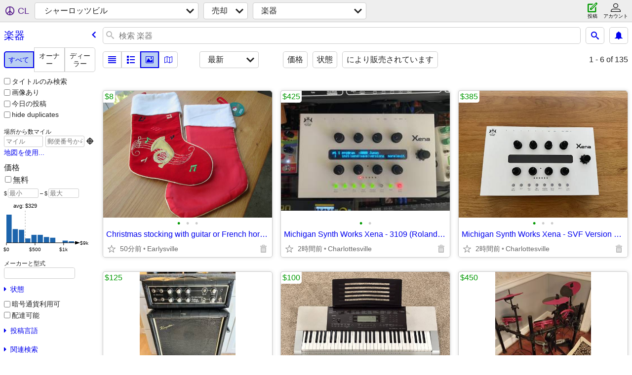

--- FILE ---
content_type: text/html; charset=utf-8
request_url: https://charlottesville.craigslist.org/search/msa?lang=ja
body_size: 27490
content:
<!DOCTYPE html>
<html>
<head>
    
	<meta charset="UTF-8">
	<meta http-equiv="X-UA-Compatible" content="IE=Edge">
	<meta name="viewport" content="width=device-width,initial-scale=1">
	<meta property="og:site_name" content="craigslist">
	<meta name="twitter:card" content="preview">
	<meta property="og:title" content="シャーロッツビル 楽器 - craigslist">
	<meta name="description" content="シャーロッツビル 楽器 - craigslist">
	<meta property="og:description" content="シャーロッツビル 楽器 - craigslist">
	<meta property="og:url" content="https://charlottesville.craigslist.org/search/msa">
	<title>シャーロッツビル 楽器 - craigslist</title>
	<link rel="canonical" href="https://charlottesville.craigslist.org/search/msa">
	<link rel="alternate" href="https://charlottesville.craigslist.org/search/msa" hreflang="x-default">



    <link rel="icon" href="/favicon.ico" id="favicon" />

<script type="application/ld+json" id="ld_searchpage_data" >
    {"@type":"SearchResultsPage","breadcrumb":{"itemListElement":[{"position":1,"name":"charlottesville.craigslist.org","item":"https://charlottesville.craigslist.org","@type":"ListItem"},{"item":"https://charlottesville.craigslist.org/search/sss?lang=ja","@type":"ListItem","name":"for sale","position":2},{"position":3,"item":"https://charlottesville.craigslist.org/search/msa?lang=ja","@type":"ListItem","name":"music instr"}],"@context":"https://schema.org","@type":"BreadcrumbList"},"description":"楽器 in Charlottesville, VA","@context":"https://schema.org"}
</script>


<script type="application/ld+json" id="ld_searchpage_results" >
    {"itemListElement":[{"position":"0","@type":"ListItem","item":{"name":"Christmas stocking with guitar or French horn new","@type":"Product","offers":{"@type":"Offer","availableAtOrFrom":{"geo":{"latitude":38.1578014121508,"longitude":-78.491898784193,"@type":"GeoCoordinates"},"@type":"Place","address":{"addressCountry":"","@type":"PostalAddress","addressRegion":"VA","streetAddress":"","addressLocality":"Earlysville","postalCode":""}},"priceCurrency":"USD","price":"8.00"},"description":"","@context":"http://schema.org","image":["https://images.craigslist.org/00J0J_jQ2AC1PndF8_0CI0t2_600x450.jpg","https://images.craigslist.org/01111_b0YJewPIX43_0CI0t2_600x450.jpg","https://images.craigslist.org/00909_kN4bruJKyqz_0CI0t2_600x450.jpg"]}},{"position":"1","item":{"image":["https://images.craigslist.org/00000_cGCOnwic5DU_0pA0ic_600x450.jpg","https://images.craigslist.org/00f0f_8684RVqFvuf_0cU09G_600x450.jpg"],"description":"","@context":"http://schema.org","name":"Michigan Synth Works Xena -  3109 (Roland) Filter Version 2024","@type":"Product","offers":{"price":"425.00","availableAtOrFrom":{"@type":"Place","geo":{"latitude":38.0994989457948,"@type":"GeoCoordinates","longitude":-78.4085019123272},"address":{"addressLocality":"Charlottesville","postalCode":"","streetAddress":"","addressRegion":"VA","@type":"PostalAddress","addressCountry":""}},"@type":"Offer","priceCurrency":"USD"}},"@type":"ListItem"},{"position":"2","@type":"ListItem","item":{"image":["https://images.craigslist.org/00V0V_3EsRWVKmAt4_0cU09G_600x450.jpg","https://images.craigslist.org/00f0f_8684RVqFvuf_0cU09G_600x450.jpg","https://images.craigslist.org/00y0y_8pzMWgY0Vzt_0cU09G_600x450.jpg"],"description":"","@context":"http://schema.org","name":"Michigan Synth Works Xena -  SVF Version 2024","@type":"Product","offers":{"price":"385.00","@type":"Offer","availableAtOrFrom":{"address":{"addressLocality":"Charlottesville","postalCode":"","streetAddress":"","@type":"PostalAddress","addressRegion":"VA","addressCountry":""},"@type":"Place","geo":{"@type":"GeoCoordinates","longitude":-78.4085019123272,"latitude":38.0994989457948}},"priceCurrency":"USD"}}},{"position":"3","@type":"ListItem","item":{"description":"","@context":"http://schema.org","image":["https://images.craigslist.org/01515_7IAEisCcSmz_0t20CI_600x450.jpg","https://images.craigslist.org/01010_3q5OqteywdN_09W0t2_600x450.jpg","https://images.craigslist.org/00E0E_klYEglMxtez_0eh0t2_600x450.jpg","https://images.craigslist.org/00606_goZlXA4BiSO_0t20CI_600x450.jpg","https://images.craigslist.org/00S0S_4SAnDI9wqZd_0qG0t2_600x450.jpg","https://images.craigslist.org/00505_fnSbf2i3Nt_0cf0t2_600x450.jpg","https://images.craigslist.org/00O0O_6SuTUkPWwgj_0aQ0t2_600x450.jpg","https://images.craigslist.org/00Y0Y_3RiXZ7KzveL_0CI0rc_600x450.jpg","https://images.craigslist.org/00p0p_5VvjZV2ZkjD_0CI0qM_600x450.jpg","https://images.craigslist.org/01010_2FoCifdgGTK_0aE0t2_600x450.jpg"],"name":"Guitars. Amps, Mandolin, Keyboard For Sale. Bundle Discounts avail","@type":"Product","offers":{"price":"125.00","@type":"Offer","availableAtOrFrom":{"address":{"addressRegion":"VA","@type":"PostalAddress","addressCountry":"","postalCode":"","addressLocality":"Keene","streetAddress":""},"geo":{"latitude":37.859697773896,"@type":"GeoCoordinates","longitude":-78.5514308179773},"@type":"Place"},"priceCurrency":"USD"}}},{"@type":"ListItem","item":{"name":"Casio CTK-4200 61 Key Digital Keyboard","@type":"Product","offers":{"@type":"Offer","availableAtOrFrom":{"geo":{"latitude":38.0265998066508,"longitude":-78.4804992159017,"@type":"GeoCoordinates"},"@type":"Place","address":{"addressLocality":"Charlottesville","postalCode":"","streetAddress":"","@type":"PostalAddress","addressRegion":"VA","addressCountry":""}},"priceCurrency":"USD","price":"100.00"},"image":["https://images.craigslist.org/00r0r_haSflVsM0Nj_0kE0fu_600x450.jpg","https://images.craigslist.org/00I0I_5uTtPBP8mua_0kE0fu_600x450.jpg","https://images.craigslist.org/00505_hvt8T10krPK_0kE0fu_600x450.jpg"],"description":"","@context":"http://schema.org"},"position":"4"},{"position":"5","item":{"@context":"http://schema.org","description":"","image":["https://images.craigslist.org/00v0v_jJv17D8MA8z_0lM0t2_600x450.jpg","https://images.craigslist.org/00r0r_eHZqaeJGVOd_0lM0t2_600x450.jpg","https://images.craigslist.org/01313_V4Nd0D5V8x_0lM0t2_600x450.jpg"],"@type":"Product","name":"Alesis Nitro Mesh Kit","offers":{"@type":"Offer","availableAtOrFrom":{"@type":"Place","geo":{"longitude":-78.5999935747744,"@type":"GeoCoordinates","latitude":38.0068264601841},"address":{"addressCountry":"","addressRegion":"VA","@type":"PostalAddress","streetAddress":"","postalCode":"","addressLocality":"Charlottesville"}},"priceCurrency":"USD","price":"450.00"}},"@type":"ListItem"},{"position":"6","item":{"@context":"http://schema.org","description":"","image":["https://images.craigslist.org/00T0T_e8CDFUc04qp_0t20CI_600x450.jpg","https://images.craigslist.org/00101_g3MLZhiGK1m_0t20CI_600x450.jpg","https://images.craigslist.org/00R0R_ePjUwweuo5c_0t20CI_600x450.jpg","https://images.craigslist.org/00w0w_dud2hpuJuOu_0t20CI_600x450.jpg","https://images.craigslist.org/00y0y_e6jn1IcQheO_0t20CI_600x450.jpg","https://images.craigslist.org/00O0O_fp7Xk6L80xN_0t20CI_600x450.jpg"],"@type":"Product","name":"2015 Fender American Deluxe Stratocaster","offers":{"priceCurrency":"USD","@type":"Offer","availableAtOrFrom":{"address":{"streetAddress":"","postalCode":"","addressLocality":"Pratts","addressCountry":"","@type":"PostalAddress","addressRegion":"VA"},"geo":{"longitude":-78.2976002015076,"@type":"GeoCoordinates","latitude":38.3700014881862},"@type":"Place"},"price":"800.00"}},"@type":"ListItem"},{"position":"7","@type":"ListItem","item":{"description":"","@context":"http://schema.org","image":["https://images.craigslist.org/00P0P_6vh7gJx8Tnu_0CI0t2_600x450.jpg","https://images.craigslist.org/00f0f_kbYYjciKp2c_0t20CI_600x450.jpg","https://images.craigslist.org/00P0P_axJ1wtIXik2_0t20CI_600x450.jpg","https://images.craigslist.org/00000_a12BLndKhzc_0t20CI_600x450.jpg","https://images.craigslist.org/00B0B_bBjQjg2M2Fq_0t20CI_600x450.jpg"],"name":"Cort M-800 full hollow body","@type":"Product","offers":{"price":"500.00","priceCurrency":"USD","availableAtOrFrom":{"address":{"addressCountry":"","@type":"PostalAddress","addressRegion":"VA","streetAddress":"","addressLocality":"Pratts","postalCode":""},"geo":{"latitude":38.3700014881862,"@type":"GeoCoordinates","longitude":-78.2976002015076},"@type":"Place"},"@type":"Offer"}}},{"item":{"@context":"http://schema.org","description":"","image":["https://images.craigslist.org/00d0d_5yrtht7rzfr_0CI0pu_600x450.jpg","https://images.craigslist.org/00y0y_4twI7JcqxDv_0CI0sS_600x450.jpg"],"@type":"Product","name":"Darkglass Vintage Ultra $200 obo","offers":{"priceCurrency":"USD","@type":"Offer","availableAtOrFrom":{"address":{"addressCountry":"","@type":"PostalAddress","addressRegion":"VA","streetAddress":"","addressLocality":"Charlottesville","postalCode":""},"@type":"Place","geo":{"latitude":38.0265998066508,"longitude":-78.4804992159017,"@type":"GeoCoordinates"}},"price":"200.00"}},"@type":"ListItem","position":"8"},{"item":{"@context":"http://schema.org","description":"","image":["https://images.craigslist.org/00U0U_494OakJTpCG_0t20CI_600x450.jpg","https://images.craigslist.org/00M0M_2jKgkUs0OA1_0eK0t2_600x450.jpg"],"@type":"Product","name":"Walrus Audio Eons pedal","offers":{"price":"160.00","priceCurrency":"USD","@type":"Offer","availableAtOrFrom":{"@type":"Place","geo":{"@type":"GeoCoordinates","longitude":-78.4804992159017,"latitude":38.0265998066508},"address":{"addressRegion":"VA","@type":"PostalAddress","addressCountry":"","postalCode":"","addressLocality":"Charlottesville","streetAddress":""}}}},"@type":"ListItem","position":"9"},{"item":{"name":"Mesa Boogie  212 cab","@type":"Product","offers":{"priceCurrency":"USD","@type":"Offer","availableAtOrFrom":{"geo":{"latitude":37.3378982344049,"longitude":-79.2790986769102,"@type":"GeoCoordinates"},"@type":"Place","address":{"addressCountry":"","@type":"PostalAddress","addressRegion":"VA","streetAddress":"","addressLocality":"Forest","postalCode":""}},"price":"739.00"},"description":"","@context":"http://schema.org","image":["https://images.craigslist.org/00m0m_dn8ahh6vryF_0Mo12w_600x450.jpg","https://images.craigslist.org/00S0S_l2n0MSRE5NS_0t20CI_600x450.jpg","https://images.craigslist.org/00L0L_v2FSzAoTVv_0t20CI_600x450.jpg","https://images.craigslist.org/00n0n_2E7JjuipoTp_0t20CI_600x450.jpg","https://images.craigslist.org/01414_2Gn4Xw8lZMB_0t20CI_600x450.jpg","https://images.craigslist.org/00Y0Y_fignovCxUQg_0t20CI_600x450.jpg","https://images.craigslist.org/01313_iw672wY6Jiy_0t20CI_600x450.jpg"]},"@type":"ListItem","position":"10"},{"position":"11","item":{"@context":"http://schema.org","description":"","image":["https://images.craigslist.org/00b0b_5YmdsAd7OkS_085066_600x450.jpg","https://images.craigslist.org/01010_8KkXt2piTWd_08806e_600x450.jpg","https://images.craigslist.org/00G0G_ihTgbTVVJu0_04S06t_600x450.jpg"],"offers":{"price":"8950.00","priceCurrency":"USD","@type":"Offer","availableAtOrFrom":{"geo":{"latitude":37.6027015656084,"@type":"GeoCoordinates","longitude":-79.0506013893509},"@type":"Place","address":{"addressLocality":"Amherst","postalCode":"","streetAddress":"","@type":"PostalAddress","addressRegion":"VA","addressCountry":""}}},"@type":"Product","name":"Steinway model L Grand Piano For Sale:   Asking"},"@type":"ListItem"},{"position":"12","@type":"ListItem","item":{"@context":"http://schema.org","description":"","image":["https://images.craigslist.org/00X0X_4Z59ux5bVRc_0CI0t2_600x450.jpg","https://images.craigslist.org/00h0h_uLLj6FyF5_0lM0t2_600x450.jpg","https://images.craigslist.org/00f0f_Sg7gMjdmUZ_086068_600x450.jpg"],"offers":{"price":"5950.00","availableAtOrFrom":{"address":{"addressLocality":"Amherst","postalCode":"","streetAddress":"","@type":"PostalAddress","addressRegion":"VA","addressCountry":""},"geo":{"latitude":37.6027015656084,"@type":"GeoCoordinates","longitude":-79.0506013893509},"@type":"Place"},"@type":"Offer","priceCurrency":"USD"},"@type":"Product","name":"Steinway model M Grand Piano For Sale.     Asking"}},{"position":"13","item":{"offers":{"availableAtOrFrom":{"@type":"Place","geo":{"@type":"GeoCoordinates","longitude":-78.5999935747744,"latitude":38.0068264601841},"address":{"streetAddress":"","postalCode":"","addressLocality":"Charlottesville","addressCountry":"","addressRegion":"VA","@type":"PostalAddress"}},"@type":"Offer","priceCurrency":"USD","price":"695.00"},"@type":"Product","name":"'22 Fender Robert Cray Hardtail Stratocaster","image":["https://images.craigslist.org/01616_3IYVyYCPbjt_04309G_600x450.jpg","https://images.craigslist.org/00C0C_8j9BYDeV2bp_03U09G_600x450.jpg","https://images.craigslist.org/00909_5yyVdDsVSh3_05K09G_600x450.jpg","https://images.craigslist.org/01010_ar56DQoFM2x_05F09G_600x450.jpg","https://images.craigslist.org/00S0S_btwGxbcScJq_09G06t_600x450.jpg","https://images.craigslist.org/00k0k_dx97se0G1HO_09G06t_600x450.jpg"],"@context":"http://schema.org","description":""},"@type":"ListItem"},{"position":"14","item":{"offers":{"price":"595.00","priceCurrency":"USD","@type":"Offer","availableAtOrFrom":{"geo":{"longitude":-78.5999935747744,"@type":"GeoCoordinates","latitude":38.0068264601841},"@type":"Place","address":{"addressCountry":"","@type":"PostalAddress","addressRegion":"VA","streetAddress":"","addressLocality":"Charlottesville","postalCode":""}}},"name":"Fender Blues Jr. Tweed Amplifier","@type":"Product","description":"","@context":"http://schema.org","image":["https://images.craigslist.org/00G0G_jht712XUFMs_0uY0kE_600x450.jpg","https://images.craigslist.org/00Y0Y_7UJPoR6FEVh_0uY0kE_600x450.jpg","https://images.craigslist.org/00t0t_l7L4DGnx5FT_0uY0kE_600x450.jpg"]},"@type":"ListItem"},{"position":"15","item":{"offers":{"price":"75.00","availableAtOrFrom":{"address":{"addressCountry":"","@type":"PostalAddress","addressRegion":"VA","streetAddress":"","postalCode":"","addressLocality":"Charlottesville"},"geo":{"longitude":-78.4804992159017,"@type":"GeoCoordinates","latitude":38.0265998066508},"@type":"Place"},"@type":"Offer","priceCurrency":"USD"},"@type":"Product","name":"SKB PS-25 Pedalboard with Carrying Case","image":["https://images.craigslist.org/00W0W_7H4gQ8KQR5B_0t20CI_600x450.jpg","https://images.craigslist.org/00l0l_cQGHoQdZZuq_0CI0t2_600x450.jpg","https://images.craigslist.org/01717_eWv3upPDWMc_0t20CI_600x450.jpg","https://images.craigslist.org/01111_isdtYpY6PSf_0CI0t2_600x450.jpg"],"@context":"http://schema.org","description":""},"@type":"ListItem"},{"@type":"ListItem","item":{"name":"QSC K10.2 10\" 2000 Watt 2-Way Active/Powered Speaker","@type":"Product","offers":{"price":"820.00","priceCurrency":"USD","availableAtOrFrom":{"address":{"addressLocality":"Charlottesville","postalCode":"","streetAddress":"","addressRegion":"VA","@type":"PostalAddress","addressCountry":""},"geo":{"latitude":38.0265998066508,"@type":"GeoCoordinates","longitude":-78.4804992159017},"@type":"Place"},"@type":"Offer"},"description":"","@context":"http://schema.org","image":["https://images.craigslist.org/00D0D_7B7rB72jGFb_0oc0hW_600x450.jpg","https://images.craigslist.org/00L0L_9hgZrdnKprU_09G09G_600x450.jpg","https://images.craigslist.org/00m0m_311EV6sdd5r_0t20CI_600x450.jpg"]},"position":"16"},{"item":{"offers":{"priceCurrency":"USD","@type":"Offer","availableAtOrFrom":{"@type":"Place","geo":{"@type":"GeoCoordinates","longitude":-78.3386022072406,"latitude":37.8931006403925},"address":{"@type":"PostalAddress","addressRegion":"VA","addressCountry":"","postalCode":"","addressLocality":"Palmyra","streetAddress":""}},"price":"70.00"},"name":"Celetion Vintage 30 16 Ohm","@type":"Product","image":["https://images.craigslist.org/00I0I_7HtCa0HymQu_0hQ0jg_600x450.jpg","https://images.craigslist.org/01616_h10uCxMyZ4A_0j80k0_600x450.jpg"],"description":"","@context":"http://schema.org"},"@type":"ListItem","position":"17"},{"position":"18","item":{"image":["https://images.craigslist.org/01616_9nGnNWqF2Kz_0t20CI_600x450.jpg","https://images.craigslist.org/00G0G_61RtxWlqzmS_0t20CI_600x450.jpg","https://images.craigslist.org/00e0e_hA55FRL57KO_0CI0t2_600x450.jpg","https://images.craigslist.org/00909_ikk4PmKmWLr_0CI0t2_600x450.jpg","https://images.craigslist.org/01414_2tYtbeTOB0V_0t20CI_600x450.jpg","https://images.craigslist.org/00p0p_8aPV1po2BEr_0t20CI_600x450.jpg","https://images.craigslist.org/00U0U_b1maixLsLLj_0t20CI_600x450.jpg"],"description":"","@context":"http://schema.org","name":"Sound dampening equipment","@type":"Product","offers":{"priceCurrency":"USD","@type":"Offer","availableAtOrFrom":{"address":{"addressLocality":"Charlottesville","postalCode":"","streetAddress":"","addressRegion":"VA","@type":"PostalAddress","addressCountry":""},"@type":"Place","geo":{"longitude":-78.6211597816409,"@type":"GeoCoordinates","latitude":37.9745746658979}},"price":"800.00"}},"@type":"ListItem"},{"position":"19","@type":"ListItem","item":{"image":["https://images.craigslist.org/00404_6YGyu4ki1EP_0lM0t2_600x450.jpg","https://images.craigslist.org/00x0x_5y3oDp0nobh_0lM0t2_600x450.jpg"],"@context":"http://schema.org","description":"","offers":{"price":"500.00","priceCurrency":"USD","availableAtOrFrom":{"@type":"Place","geo":{"longitude":-78.5999935747744,"@type":"GeoCoordinates","latitude":38.0068264601841},"address":{"addressRegion":"VA","@type":"PostalAddress","addressCountry":"","postalCode":"","addressLocality":"Charlottesville","streetAddress":""}},"@type":"Offer"},"@type":"Product","name":"Alesis Nitro Max Children's Drum Set"}},{"@type":"ListItem","item":{"@context":"http://schema.org","description":"","image":["https://images.craigslist.org/00L0L_lstyBttq6fd_05a05a_600x450.jpg","https://images.craigslist.org/00m0m_7OQQWJ6BHmT_05a05a_600x450.jpg","https://images.craigslist.org/00909_jNO855TmrAP_0ak0ak_600x450.jpg","https://images.craigslist.org/01212_8O2dunm7l8W_05a05a_600x450.jpg","https://images.craigslist.org/00x0x_7NITLDijzux_05a05a_600x450.jpg","https://images.craigslist.org/00j0j_dZ3pXYYtNH0_05a05a_600x450.jpg","https://images.craigslist.org/00909_gD5hGmDNCXa_05a05a_600x450.jpg","https://images.craigslist.org/00h0h_8xmTkkK4C2E_05a05a_600x450.jpg","https://images.craigslist.org/00B0B_5xtcqceWGi3_05a05a_600x450.jpg","https://images.craigslist.org/00g0g_cbBpwEF4S4k_0mm0cY_600x450.jpg"],"@type":"Product","name":"Early 1960’s Premier Outfit 54 Drum Kit with original stands and cases","offers":{"availableAtOrFrom":{"@type":"Place","geo":{"@type":"GeoCoordinates","longitude":-78.5999935747744,"latitude":38.0068264601841},"address":{"streetAddress":"","addressLocality":"Charlottesville","postalCode":"","addressCountry":"","@type":"PostalAddress","addressRegion":"VA"}},"@type":"Offer","priceCurrency":"USD","price":"1000.00"}},"position":"20"},{"position":"21","@type":"ListItem","item":{"image":["https://images.craigslist.org/00d0d_7Vit320GXgJ_0MM132_600x450.jpg","https://images.craigslist.org/00606_bNoRVl1luP9_0CI0t2_600x450.jpg"],"@context":"http://schema.org","description":"","offers":{"price":"24.00","availableAtOrFrom":{"@type":"Place","geo":{"latitude":38.0145310236548,"longitude":-78.8228690004481,"@type":"GeoCoordinates"},"address":{"addressCountry":"","@type":"PostalAddress","addressRegion":"VA","streetAddress":"","addressLocality":"Afton","postalCode":""}},"@type":"Offer","priceCurrency":"USD"},"@type":"Product","name":"IBZ2B Mini Bass Amp"}},{"item":{"description":"","@context":"http://schema.org","image":["https://images.craigslist.org/00f0f_kaY71spgky1_0ew0t2_600x450.jpg"],"offers":{"price":"250.00","@type":"Offer","availableAtOrFrom":{"address":{"addressCountry":"","@type":"PostalAddress","addressRegion":"VA","streetAddress":"","addressLocality":"Schuyler","postalCode":""},"@type":"Place","geo":{"latitude":37.7976011810208,"longitude":-78.6925016214978,"@type":"GeoCoordinates"}},"priceCurrency":"USD"},"name":"15\" sub woofers pair","@type":"Product"},"@type":"ListItem","position":"22"},{"item":{"description":"","@context":"http://schema.org","image":["https://images.craigslist.org/00H0H_cELIAqlHSPX_0ew0t2_600x450.jpg","https://images.craigslist.org/00P0P_lqXotxlHYoX_0CI0jm_600x450.jpg","https://images.craigslist.org/00T0T_8qT1jB9jFpG_0ew0t2_600x450.jpg","https://images.craigslist.org/00I0I_c0WMCx8JN17_0ew0t2_600x450.jpg","https://images.craigslist.org/00A0A_6BZL2HtC6PY_0ew0t2_600x450.jpg","https://images.craigslist.org/00P0P_b3pG0j1zYbm_0ew0t2_600x450.jpg","https://images.craigslist.org/01212_1caNu8jpHhh_0ew0t2_600x450.jpg","https://images.craigslist.org/00X0X_eX72wgWGq51_0ew0t2_600x450.jpg","https://images.craigslist.org/00A0A_9dlNyIiBfVS_0ew0t2_600x450.jpg","https://images.craigslist.org/00202_axW1wYsVSKR_0ew0t2_600x450.jpg"],"offers":{"price":"600.00","priceCurrency":"USD","@type":"Offer","availableAtOrFrom":{"address":{"streetAddress":"","postalCode":"","addressLocality":"Schuyler","addressCountry":"","addressRegion":"VA","@type":"PostalAddress"},"@type":"Place","geo":{"latitude":37.7976011810208,"longitude":-78.6925016214978,"@type":"GeoCoordinates"}}},"name":"Gibson reverse firebird USA studio","@type":"Product"},"@type":"ListItem","position":"23"},{"@type":"ListItem","item":{"offers":{"availableAtOrFrom":{"@type":"Place","geo":{"latitude":37.7976011810208,"@type":"GeoCoordinates","longitude":-78.6925016214978},"address":{"addressRegion":"VA","@type":"PostalAddress","addressCountry":"","addressLocality":"Schuyler","postalCode":"","streetAddress":""}},"@type":"Offer","priceCurrency":"USD","price":"300.00"},"@type":"Product","name":"Hammond M3 organ","@context":"http://schema.org","description":"","image":["https://images.craigslist.org/00101_8m2IV9zTpHh_0ew0t2_600x450.jpg","https://images.craigslist.org/00z0z_aUA50Y06RCy_0ew0t2_600x450.jpg","https://images.craigslist.org/01313_41NwL53tAQc_0ew0t2_600x450.jpg","https://images.craigslist.org/00D0D_lsYHfUsGQDT_0ew0t2_600x450.jpg","https://images.craigslist.org/00G0G_2H509OrCIri_0bC0ne_600x450.jpg","https://images.craigslist.org/00P0P_5T8Lmwruiz4_0ew0t2_600x450.jpg"]},"position":"24"},{"@type":"ListItem","item":{"image":["https://images.craigslist.org/01717_9DS7VeujwqG_0ew0t2_600x450.jpg","https://images.craigslist.org/00y0y_e1E83jutjSq_0ew0t2_600x450.jpg","https://images.craigslist.org/00202_bLiPGyQwhLA_0ew0t2_600x450.jpg"],"@context":"http://schema.org","description":"","@type":"Product","name":"100' snake 24 x 4","offers":{"price":"250.00","@type":"Offer","availableAtOrFrom":{"address":{"addressRegion":"VA","@type":"PostalAddress","addressCountry":"","postalCode":"","addressLocality":"Schuyler","streetAddress":""},"@type":"Place","geo":{"@type":"GeoCoordinates","longitude":-78.6925016214978,"latitude":37.7976011810208}},"priceCurrency":"USD"}},"position":"25"},{"position":"26","@type":"ListItem","item":{"name":"Fender Stratocaster with case","@type":"Product","offers":{"availableAtOrFrom":{"@type":"Place","geo":{"latitude":38.093600918252,"@type":"GeoCoordinates","longitude":-78.5611023455586},"address":{"streetAddress":"","postalCode":"","addressLocality":"Charlottesville","addressCountry":"","addressRegion":"VA","@type":"PostalAddress"}},"@type":"Offer","priceCurrency":"USD","price":"525.00"},"image":["https://images.craigslist.org/00u0u_bxHX5XhWlE0_0t20CI_600x450.jpg","https://images.craigslist.org/01111_i83I4Rt2kum_0t20CI_600x450.jpg","https://images.craigslist.org/00G0G_6LvWhYGBfAR_0t20CI_600x450.jpg","https://images.craigslist.org/00G0G_2rIaAbY7X1b_0iG0t2_600x450.jpg","https://images.craigslist.org/00R0R_jNM4cpoQiuy_0CI0t2_600x450.jpg","https://images.craigslist.org/00y0y_a8sHTi25bkz_0CI0t2_600x450.jpg","https://images.craigslist.org/00808_d8AvvqBWapt_0CI0t2_600x450.jpg","https://images.craigslist.org/00K0K_i79W1Ah0Gr5_0CI0t2_600x450.jpg","https://images.craigslist.org/00g0g_fP9OHLRodUh_0lM0t2_600x450.jpg","https://images.craigslist.org/00O0O_kLWJUs0Q6Uy_0CI0m1_600x450.jpg"],"description":"","@context":"http://schema.org"}},{"item":{"image":["https://images.craigslist.org/00Q0Q_lumO4SBIBqe_0CI0t2_600x450.jpg","https://images.craigslist.org/00U0U_1MlIffdmnDV_0CI0t2_600x450.jpg","https://images.craigslist.org/00Z0Z_7u0fC2sKOL9_0CI0t2_600x450.jpg","https://images.craigslist.org/00Z0Z_5CpvwkItjoQ_0lM0t2_600x450.jpg","https://images.craigslist.org/00404_hlkhdT5r1kv_0CI0t2_600x450.jpg","https://images.craigslist.org/00909_6HC84XzIVaG_0CI0t2_600x450.jpg","https://images.craigslist.org/00505_6OmnB5HAWOI_0t20CI_600x450.jpg","https://images.craigslist.org/00303_ep88uu2x3jg_0t20CI_600x450.jpg"],"description":"","@context":"http://schema.org","name":"Ibanez SA260FM- TRADES (all kinds of things)","@type":"Product","offers":{"price":"1.00","@type":"Offer","availableAtOrFrom":{"geo":{"latitude":38.075500608547,"longitude":-78.4796180068128,"@type":"GeoCoordinates"},"@type":"Place","address":{"addressLocality":"Charlottesville","postalCode":"","streetAddress":"","addressRegion":"VA","@type":"PostalAddress","addressCountry":""}},"priceCurrency":"USD"}},"@type":"ListItem","position":"27"},{"item":{"name":"Ampeg Gemini II Tube Guitar Amp","@type":"Product","offers":{"price":"600.00","availableAtOrFrom":{"geo":{"latitude":38.0265998066508,"@type":"GeoCoordinates","longitude":-78.4804992159017},"@type":"Place","address":{"postalCode":"","addressLocality":"Charlottesville","streetAddress":"","addressRegion":"VA","@type":"PostalAddress","addressCountry":""}},"@type":"Offer","priceCurrency":"USD"},"description":"","@context":"http://schema.org","image":["https://images.craigslist.org/00606_582BUQtnc82_0t20CI_600x450.jpg","https://images.craigslist.org/00Q0Q_hVUHJyxeLT8_0t20CI_600x450.jpg","https://images.craigslist.org/00G0G_1Xgk2YIprjC_0t20CI_600x450.jpg","https://images.craigslist.org/00202_kxIFxjwI1Z_0t20CI_600x450.jpg","https://images.craigslist.org/00L0L_8qzFs2LvhLR_0t20CI_600x450.jpg","https://images.craigslist.org/00i0i_d0CaNae1yI_0t20CI_600x450.jpg","https://images.craigslist.org/00f0f_54FhoPKpEcK_0t20CI_600x450.jpg"]},"@type":"ListItem","position":"28"},{"position":"29","@type":"ListItem","item":{"offers":{"availableAtOrFrom":{"geo":{"latitude":38.0994989457948,"longitude":-78.4085019123272,"@type":"GeoCoordinates"},"@type":"Place","address":{"addressCountry":"","addressRegion":"VA","@type":"PostalAddress","streetAddress":"","addressLocality":"Charlottesville","postalCode":""}},"@type":"Offer","priceCurrency":"USD","price":"1.00"},"name":"Guitar/Bass Straps","@type":"Product","description":"","@context":"http://schema.org","image":["https://images.craigslist.org/00R0R_jtQmeWXvVw4_07K0ak_600x450.jpg","https://images.craigslist.org/00y0y_7DYacsaKcc2_07K0ak_600x450.jpg","https://images.craigslist.org/00x0x_5K5AIh2hAaJ_0ak07K_600x450.jpg"]}},{"item":{"offers":{"price":"280.00","availableAtOrFrom":{"address":{"addressCountry":"","addressRegion":"VA","@type":"PostalAddress","streetAddress":"","addressLocality":"Esmont","postalCode":""},"@type":"Place","geo":{"latitude":37.8125009484824,"@type":"GeoCoordinates","longitude":-78.610600742435}},"@type":"Offer","priceCurrency":"USD"},"name":"Imperial upright piano","@type":"Product","description":"","@context":"http://schema.org","image":["https://images.craigslist.org/00M0M_7cuen3qXni5_0uY0ne_600x450.jpg"]},"@type":"ListItem","position":"30"},{"@type":"ListItem","item":{"name":"15s-stands-amp-mixer-chords-cables-microphone reduced","@type":"Product","offers":{"price":"200.00","priceCurrency":"USD","availableAtOrFrom":{"geo":{"longitude":-78.7471016345819,"@type":"GeoCoordinates","latitude":38.0674001312399},"@type":"Place","address":{"streetAddress":"","addressLocality":"Greenwood","postalCode":"","addressCountry":"","addressRegion":"VA","@type":"PostalAddress"}},"@type":"Offer"},"image":["https://images.craigslist.org/00N0N_3ntzl6PWylj_0t20CI_600x450.jpg","https://images.craigslist.org/00e0e_7h7XSotrpVz_0t20CI_600x450.jpg","https://images.craigslist.org/00B0B_bU6Fs7uDKaT_0t20CI_600x450.jpg"],"description":"","@context":"http://schema.org"},"position":"31"},{"position":"32","@type":"ListItem","item":{"offers":{"availableAtOrFrom":{"@type":"Place","geo":{"latitude":37.4637994073423,"@type":"GeoCoordinates","longitude":-77.3980037510835},"address":{"addressCountry":"","addressRegion":"VA","@type":"PostalAddress","streetAddress":"","postalCode":"","addressLocality":"Richmond"}},"@type":"Offer","priceCurrency":"USD","price":"100.00"},"@type":"Product","name":"professional musician offering guitar, songwriting,production lessons","@context":"http://schema.org","description":"","image":["https://images.craigslist.org/00m0m_4enieLrepNj_0jm0t2_600x450.jpg"]}},{"position":"33","item":{"name":"Epiphone ES-335 guitar 2020-Present - Cherry","@type":"Product","offers":{"price":"450.00","@type":"Offer","availableAtOrFrom":{"address":{"addressCountry":"","@type":"PostalAddress","addressRegion":"VA","streetAddress":"","addressLocality":"Charlottesville","postalCode":""},"geo":{"latitude":38.0994989457948,"@type":"GeoCoordinates","longitude":-78.4085019123272},"@type":"Place"},"priceCurrency":"USD"},"description":"","@context":"http://schema.org","image":["https://images.craigslist.org/00202_4lORnoBmfmM_0nd0t2_600x450.jpg","https://images.craigslist.org/01717_bCVXEjJBasy_0t20CI_600x450.jpg","https://images.craigslist.org/00F0F_5bSCGtkNSHQ_0t20CI_600x450.jpg","https://images.craigslist.org/00e0e_lWU9z7q9oc1_0t20CI_600x450.jpg","https://images.craigslist.org/00g0g_hwWmohqvilz_0t20CI_600x450.jpg","https://images.craigslist.org/00Z0Z_iEgunaCkHwG_0t20CI_600x450.jpg","https://images.craigslist.org/00808_8gZWfsFn7ai_0t20CI_600x450.jpg","https://images.craigslist.org/00000_m9jKLN8Nko_0t20CI_600x450.jpg","https://images.craigslist.org/00P0P_2uDQFKNeeyq_0t20CI_600x450.jpg","https://images.craigslist.org/00k0k_7T3q30L7bhX_0t20CI_600x450.jpg","https://images.craigslist.org/00q0q_jfsGZFWUUoW_0t20CI_600x450.jpg","https://images.craigslist.org/00T0T_AIfwwwdHk6_0t20CI_600x450.jpg"]},"@type":"ListItem"},{"position":"34","item":{"@context":"http://schema.org","description":"","image":["https://images.craigslist.org/00j0j_gPkSP3BD0Fn_0lN0CI_600x450.jpg","https://images.craigslist.org/00101_fOiBqq4FVSM_0lN0CI_600x450.jpg","https://images.craigslist.org/00h0h_1TTdFGAVFd0_0lN0CI_600x450.jpg"],"@type":"Product","name":"Ibanez AR 300 2006","offers":{"price":"600.00","@type":"Offer","availableAtOrFrom":{"geo":{"latitude":37.9626009938959,"@type":"GeoCoordinates","longitude":-78.841003114663},"@type":"Place","address":{"streetAddress":"","addressLocality":"Afton","postalCode":"","addressCountry":"","addressRegion":"VA","@type":"PostalAddress"}},"priceCurrency":"USD"}},"@type":"ListItem"},{"@type":"ListItem","item":{"@type":"Product","name":"Yamaha Arius YDP -143","offers":{"availableAtOrFrom":{"address":{"addressCountry":"","addressRegion":"VA","@type":"PostalAddress","streetAddress":"","postalCode":"","addressLocality":"Elkton"},"@type":"Place","geo":{"longitude":-78.6321021296118,"@type":"GeoCoordinates","latitude":38.4024996543243}},"@type":"Offer","priceCurrency":"USD","price":"700.00"},"@context":"http://schema.org","description":"","image":["https://images.craigslist.org/00F0F_czlpSFRiIG8_0t20Cz_600x450.jpg","https://images.craigslist.org/00i0i_2Y3aTVnobUS_0t20Cz_600x450.jpg","https://images.craigslist.org/00Y0Y_hV8mqjkXvph_0t20Cz_600x450.jpg","https://images.craigslist.org/00j0j_5Lfujvgexc8_0Cz0t2_600x450.jpg"]},"position":"35"},{"position":"36","@type":"ListItem","item":{"description":"","@context":"http://schema.org","image":["https://images.craigslist.org/00d0d_fJlIFYJEVUE_0t20Cz_600x450.jpg","https://images.craigslist.org/00L0L_2h9JMnoPZ7g_0t20Cz_600x450.jpg","https://images.craigslist.org/00000_dvpL1s8aVao_0t20Cz_600x450.jpg","https://images.craigslist.org/01212_5zGMAlItmnq_0t20Cz_600x450.jpg","https://images.craigslist.org/00G0G_fIJ0hSllqfw_0t20Cz_600x450.jpg"],"name":"Didgeridoos, bamboo, hardwood, w free lesson","@type":"Product","offers":{"@type":"Offer","availableAtOrFrom":{"geo":{"latitude":38.1295992835603,"@type":"GeoCoordinates","longitude":-78.710601358245},"@type":"Place","address":{"postalCode":"","addressLocality":"Crozet","streetAddress":"","addressRegion":"VA","@type":"PostalAddress","addressCountry":""}},"priceCurrency":"USD","price":"90.00"}}},{"position":"37","item":{"image":["https://images.craigslist.org/00707_3B5wxte3Ll4_0CI0t2_600x450.jpg","https://images.craigslist.org/00K0K_axyGE07ziLi_0CI0r4_600x450.jpg","https://images.craigslist.org/00707_2eUe8GjsEI2_0CI0ke_600x450.jpg","https://images.craigslist.org/00303_bkTgrSNw2nC_0CI0t2_600x450.jpg","https://images.craigslist.org/00g0g_bAnYNhn95Gv_0CI0p1_600x450.jpg","https://images.craigslist.org/00X0X_lbBQRRM6t5n_0CI0nN_600x450.jpg","https://images.craigslist.org/00P0P_1XLmJQnl2cJ_0CI0t2_600x450.jpg","https://images.craigslist.org/00q0q_9FwBf9GUd8e_0CI0mD_600x450.jpg","https://images.craigslist.org/01212_dLBFcHiSGcw_0CI0pg_600x450.jpg"],"@context":"http://schema.org","description":"","@type":"Product","name":"1977 Maestro EP4 Echoplex with Remote Footswitch and Output Cable","offers":{"availableAtOrFrom":{"geo":{"latitude":38.0658055896961,"longitude":-78.4655547577321,"@type":"GeoCoordinates"},"@type":"Place","address":{"streetAddress":"","postalCode":"","addressLocality":"Charlottesville","addressCountry":"","@type":"PostalAddress","addressRegion":"VA"}},"@type":"Offer","priceCurrency":"USD","price":"795.00"}},"@type":"ListItem"},{"position":"38","item":{"image":["https://images.craigslist.org/00F0F_2lYfsJcoLcG_0ly0t2_600x450.jpg","https://images.craigslist.org/00e0e_dE2mLH6PgsM_0lH0t2_600x450.jpg","https://images.craigslist.org/00909_iAh8e1NSkMZ_0yV0t2_600x450.jpg","https://images.craigslist.org/01616_dhPLuSZt5Ms_0yZ0t2_600x450.jpg","https://images.craigslist.org/00G0G_50nKkMUhIcD_0s10t2_600x450.jpg","https://images.craigslist.org/00O0O_1WELc0TrqoE_0rd0t2_600x450.jpg","https://images.craigslist.org/00s0s_9M4bSHruMAZ_0u90t2_600x450.jpg","https://images.craigslist.org/01616_5aKK7a3ZRmq_0we0t2_600x450.jpg"],"description":"","@context":"http://schema.org","name":"Orange Micro Terror Head (w/Case) and Randall RG8 Speaker Cab","@type":"Product","offers":{"priceCurrency":"USD","availableAtOrFrom":{"address":{"@type":"PostalAddress","addressRegion":"VA","addressCountry":"","postalCode":"","addressLocality":"Charlottesville","streetAddress":""},"@type":"Place","geo":{"@type":"GeoCoordinates","longitude":-78.4655547577321,"latitude":38.0658055896961}},"@type":"Offer","price":"150.00"}},"@type":"ListItem"},{"position":"39","@type":"ListItem","item":{"image":["https://images.craigslist.org/00r0r_dSTYoOCIsen_0yJ0t2_600x450.jpg","https://images.craigslist.org/00P0P_78SMnSC97OD_0zp0kL_600x450.jpg","https://images.craigslist.org/00r0r_jUb0JD2GJKI_0oi0t2_600x450.jpg","https://images.craigslist.org/01717_kQPPVdMCyWE_0Ag0t2_600x450.jpg","https://images.craigslist.org/00G0G_iaNyceGeyUZ_0t20CI_600x450.jpg"],"@context":"http://schema.org","description":"","@type":"Product","name":"1981 Big Box ProCo RAT","offers":{"price":"495.00","priceCurrency":"USD","@type":"Offer","availableAtOrFrom":{"address":{"addressCountry":"","@type":"PostalAddress","addressRegion":"VA","streetAddress":"","addressLocality":"Charlottesville","postalCode":""},"@type":"Place","geo":{"latitude":38.0658055896961,"longitude":-78.4655547577321,"@type":"GeoCoordinates"}}}}},{"position":"40","@type":"ListItem","item":{"image":["https://images.craigslist.org/00c0c_iSgh29ukDLV_0t20CI_600x450.jpg","https://images.craigslist.org/00707_7M5ICMVlDnI_0CI0dH_600x450.jpg","https://images.craigslist.org/01515_cpePaloSt0U_0zF0t2_600x450.jpg","https://images.craigslist.org/00808_5nQamtmqkLq_0AF0t2_600x450.jpg","https://images.craigslist.org/00Z0Z_jyjy0Hdzlmb_0yp0t2_600x450.jpg","https://images.craigslist.org/00j0j_asID8L5SSDP_0CI0jt_600x450.jpg","https://images.craigslist.org/00i0i_6zb41958pSv_0Br0t2_600x450.jpg","https://images.craigslist.org/00U0U_h8owYP0WKdN_0Bk0t2_600x450.jpg","https://images.craigslist.org/00b0b_9yf14Ty6cWP_0y10t2_600x450.jpg","https://images.craigslist.org/00p0p_bCpn5Xht2Uk_0CI0kK_600x450.jpg"],"description":"","@context":"http://schema.org","offers":{"price":"1695.00","priceCurrency":"USD","availableAtOrFrom":{"address":{"postalCode":"","addressLocality":"Charlottesville","streetAddress":"","@type":"PostalAddress","addressRegion":"VA","addressCountry":""},"geo":{"latitude":38.0658055896961,"longitude":-78.4655547577321,"@type":"GeoCoordinates"},"@type":"Place"},"@type":"Offer"},"name":"1975 Mu-Tron Bi-Phase with Footswitch","@type":"Product"}},{"position":"41","item":{"@context":"http://schema.org","description":"","image":["https://images.craigslist.org/01515_cXVSATbvBIQ_0dj0t2_600x450.jpg","https://images.craigslist.org/00C0C_jbLq395sbet_0AP0t2_600x450.jpg","https://images.craigslist.org/00y0y_1vSsdwyzttO_0ff0t2_600x450.jpg","https://images.craigslist.org/01111_exHaW5IkwDk_0pv0t2_600x450.jpg","https://images.craigslist.org/00e0e_lN0JYa3RlCV_0ps0t2_600x450.jpg"],"@type":"Product","name":"Pete's Pedals Fozz Bender, Tone Bender MKIII Clone","offers":{"price":"245.00","priceCurrency":"USD","@type":"Offer","availableAtOrFrom":{"@type":"Place","geo":{"latitude":38.0658055896961,"longitude":-78.4655547577321,"@type":"GeoCoordinates"},"address":{"postalCode":"","addressLocality":"Charlottesville","streetAddress":"","@type":"PostalAddress","addressRegion":"VA","addressCountry":""}}}},"@type":"ListItem"},{"@type":"ListItem","item":{"@context":"http://schema.org","description":"","image":["https://images.craigslist.org/00J0J_1g0ObIQNLBU_0CI0lz_600x450.jpg","https://images.craigslist.org/00101_5nklbMHK0KD_0B50t2_600x450.jpg","https://images.craigslist.org/00000_ls2wcXebcLA_0q40t2_600x450.jpg","https://images.craigslist.org/00i0i_hZoaHsniaUy_0BH0t2_600x450.jpg","https://images.craigslist.org/00A0A_duAQTOlHOzk_0vs0t2_600x450.jpg"],"@type":"Product","name":"EHX Original POG, Polyphonic Octave Generator, Original Box, Adapter","offers":{"price":"285.00","availableAtOrFrom":{"@type":"Place","geo":{"latitude":38.0658055896961,"longitude":-78.4655547577321,"@type":"GeoCoordinates"},"address":{"streetAddress":"","addressLocality":"Charlottesville","postalCode":"","addressCountry":"","addressRegion":"VA","@type":"PostalAddress"}},"@type":"Offer","priceCurrency":"USD"}},"position":"42"},{"position":"43","item":{"offers":{"price":"300.00","priceCurrency":"USD","@type":"Offer","availableAtOrFrom":{"address":{"postalCode":"","addressLocality":"Charlottesville","streetAddress":"","@type":"PostalAddress","addressRegion":"VA","addressCountry":""},"geo":{"latitude":38.0658055896961,"longitude":-78.4655547577321,"@type":"GeoCoordinates"},"@type":"Place"}},"name":"1981 Boss DM-2 Analog Delay, Early Version w/MN3005 Chip, 9v Mod","@type":"Product","image":["https://images.craigslist.org/00O0O_kseGZoY8HXh_0k20t2_600x450.jpg","https://images.craigslist.org/00V0V_9rc2DNa5bvx_0q30bS_600x450.jpg","https://images.craigslist.org/00s0s_8OIlEKrt0Gm_0qa0ey_600x450.jpg","https://images.craigslist.org/00808_jfklenlnGRC_0lh0t2_600x450.jpg","https://images.craigslist.org/00S0S_fg4GCPVO6cl_0uB0kG_600x450.jpg","https://images.craigslist.org/00T0T_le9VOOQAIfN_0rr0t2_600x450.jpg"],"description":"","@context":"http://schema.org"},"@type":"ListItem"},{"position":"44","item":{"description":"","@context":"http://schema.org","image":["https://images.craigslist.org/00U0U_iPZDiri8j8p_0t20CI_600x450.jpg","https://images.craigslist.org/01515_kGybefr3FwD_0t20CI_600x450.jpg","https://images.craigslist.org/01313_4XzAGAtikOI_0t20CI_600x450.jpg","https://images.craigslist.org/00a0a_cppgG1FnAId_0t20CI_600x450.jpg"],"offers":{"price":"60.00","availableAtOrFrom":{"address":{"addressCountry":"","@type":"PostalAddress","addressRegion":"VA","streetAddress":"","addressLocality":"Pratts","postalCode":""},"@type":"Place","geo":{"latitude":38.3520994218783,"longitude":-78.2818977201751,"@type":"GeoCoordinates"}},"@type":"Offer","priceCurrency":"USD"},"name":"Eurorack UB802 mixer","@type":"Product"},"@type":"ListItem"},{"position":"45","@type":"ListItem","item":{"name":"Vox VGA3D Giulietta Archtop Electric Guitar Trans Blue Like New","@type":"Product","offers":{"@type":"Offer","availableAtOrFrom":{"geo":{"@type":"GeoCoordinates","longitude":-78.710601358245,"latitude":38.1295992835603},"@type":"Place","address":{"streetAddress":"","addressLocality":"Crozet","postalCode":"","addressCountry":"","addressRegion":"VA","@type":"PostalAddress"}},"priceCurrency":"USD","price":"675.00"},"image":["https://images.craigslist.org/00K0K_TCU9YvA9mM_0t20CI_600x450.jpg","https://images.craigslist.org/00L0L_apdTygugf0Y_0t20CI_600x450.jpg","https://images.craigslist.org/00D0D_f54doP1FkH8_0t20CI_600x450.jpg","https://images.craigslist.org/00X0X_bTix5nN3SSb_0t20CI_600x450.jpg","https://images.craigslist.org/00l0l_8yl3fRTVSjp_0t20CI_600x450.jpg","https://images.craigslist.org/01616_evwKgxru15R_0t20CI_600x450.jpg","https://images.craigslist.org/00u0u_71rQ3e7IlfX_0t20CI_600x450.jpg","https://images.craigslist.org/00o0o_gYFezlMTncS_0t20CI_600x450.jpg","https://images.craigslist.org/00n0n_2Gb7jh9tAZB_0t20CI_600x450.jpg"],"description":"","@context":"http://schema.org"}},{"position":"46","@type":"ListItem","item":{"@context":"http://schema.org","description":"","image":["https://images.craigslist.org/00M0M_kdE9xVQVQSZ_0ic0t2_600x450.jpg","https://images.craigslist.org/00W0W_9k9Ud0ks0eL_0CI0dj_600x450.jpg","https://images.craigslist.org/00j0j_kba2Kducit6_0CI0cJ_600x450.jpg"],"@type":"Product","name":"Bass Guitar Hard Case WolfPak Universal fit","offers":{"priceCurrency":"USD","@type":"Offer","availableAtOrFrom":{"geo":{"@type":"GeoCoordinates","longitude":-78.4717358264256,"latitude":38.1119401513576},"@type":"Place","address":{"postalCode":"","addressLocality":"Earlysville","streetAddress":"","@type":"PostalAddress","addressRegion":"VA","addressCountry":""}},"price":"75.00"}}},{"@type":"ListItem","item":{"@type":"Product","name":"Fender Squire P-Bass 20th Anniversary Edition","offers":{"price":"200.00","availableAtOrFrom":{"geo":{"latitude":38.0994989457948,"longitude":-78.4085019123272,"@type":"GeoCoordinates"},"@type":"Place","address":{"addressCountry":"","addressRegion":"VA","@type":"PostalAddress","streetAddress":"","addressLocality":"Charlottesville","postalCode":""}},"@type":"Offer","priceCurrency":"USD"},"image":["https://images.craigslist.org/00j0j_4oZmn4pRsHZ_0eH0t2_600x450.jpg","https://images.craigslist.org/00S0S_lCQ89vS5W9w_08x0t2_600x450.jpg","https://images.craigslist.org/00505_bnvK0aNOhtC_0bk0t2_600x450.jpg","https://images.craigslist.org/00i0i_agxM7NuxAUQ_0iE0t2_600x450.jpg","https://images.craigslist.org/00303_4h2eWkFybzQ_0bR0t2_600x450.jpg","https://images.craigslist.org/00404_j82OGmGHLV8_0uf0t2_600x450.jpg"],"@context":"http://schema.org","description":""},"position":"47"},{"position":"48","item":{"@type":"Product","name":"2020 Fender 70th Anniversary Esquire, Excellent, Hang Tags, Case Candy","offers":{"price":"1600.00","@type":"Offer","availableAtOrFrom":{"@type":"Place","geo":{"longitude":-78.5999935747744,"@type":"GeoCoordinates","latitude":38.0068264601841},"address":{"addressCountry":"","@type":"PostalAddress","addressRegion":"VA","streetAddress":"","addressLocality":"Charlottesville","postalCode":""}},"priceCurrency":"USD"},"image":["https://images.craigslist.org/00101_8PDKxtvIBW0_0CI0t2_600x450.jpg","https://images.craigslist.org/00Z0Z_bEDkXf9SfyR_0CI0t2_600x450.jpg","https://images.craigslist.org/00909_80sCdrP1fzF_0t20CI_600x450.jpg","https://images.craigslist.org/00A0A_vkHbeofnQr_0CI0t2_600x450.jpg","https://images.craigslist.org/00O0O_6MzRsZcWkTD_0CI0t2_600x450.jpg","https://images.craigslist.org/00A0A_cpWZB6nGP1o_0CI0t2_600x450.jpg","https://images.craigslist.org/00Q0Q_c0j6EJ53ccp_0CI0t2_600x450.jpg","https://images.craigslist.org/00w0w_8Rx6i2Ip6lC_0CI0t2_600x450.jpg","https://images.craigslist.org/00C0C_lbaQaM4xJEd_0CI0t2_600x450.jpg","https://images.craigslist.org/00c0c_kTlpXHdBjve_0CI0t2_600x450.jpg","https://images.craigslist.org/00i0i_3LNmQA6ZcCD_0CI0t2_600x450.jpg","https://images.craigslist.org/00A0A_8eY49SgCgua_0CI0t2_600x450.jpg","https://images.craigslist.org/00k0k_5VQ5WtxRRY6_0CI0t2_600x450.jpg","https://images.craigslist.org/00l0l_hTnPSGVaHoZ_0CI0t2_600x450.jpg","https://images.craigslist.org/00P0P_ePu8slwAjPU_0CI0t2_600x450.jpg","https://images.craigslist.org/00o0o_jxAoi02c112_0CI0t2_600x450.jpg","https://images.craigslist.org/01313_45YYYJxwSfi_0CI0t2_600x450.jpg"],"@context":"http://schema.org","description":""},"@type":"ListItem"},{"item":{"description":"","@context":"http://schema.org","image":["https://images.craigslist.org/00I0I_2JAY8DOj4SQ_04D0cf_600x450.jpg","https://images.craigslist.org/00k0k_aNlA6du4zLg_0cU0cU_600x450.jpg","https://images.craigslist.org/00c0c_3kOoteb13rN_0cU0a4_600x450.jpg","https://images.craigslist.org/00u0u_hNgOxwqlatS_07q0cU_600x450.jpg","https://images.craigslist.org/00I0I_7dH8fkqWPQH_04G0cU_600x450.jpg","https://images.craigslist.org/00L0L_ACN0aeKLJc_0cU09J_600x450.jpg","https://images.craigslist.org/00u0u_7eSOrDFl7mK_0cU08o_600x450.jpg","https://images.craigslist.org/00101_2h7eRipFuGc_0CI0t2_600x450.jpg"],"offers":{"price":"775.00","priceCurrency":"USD","@type":"Offer","availableAtOrFrom":{"address":{"streetAddress":"","addressLocality":"Keswick","postalCode":"","addressCountry":"","addressRegion":"VA","@type":"PostalAddress"},"@type":"Place","geo":{"latitude":38.0531013965054,"@type":"GeoCoordinates","longitude":-78.3395991538041}}},"name":"Fender Classic Player Baja '60s Telecaster","@type":"Product"},"@type":"ListItem","position":"49"},{"position":"50","item":{"image":["https://images.craigslist.org/00X0X_ceRDkl4Ra3h_0CI08y_600x450.jpg","https://images.craigslist.org/00R0R_6sxcyCthtvO_0CI0oa_600x450.jpg","https://images.craigslist.org/00V0V_greZmw9NvvI_0CI0yn_600x450.jpg","https://images.craigslist.org/01515_3y4UCJVqHee_0CI0eL_600x450.jpg","https://images.craigslist.org/00K0K_6y1IRXgFuK1_0CI0lU_600x450.jpg","https://images.craigslist.org/00F0F_6XbHx7SuuwK_0CI0dD_600x450.jpg","https://images.craigslist.org/00B0B_92f3NaO1tZn_0CI0cy_600x450.jpg"],"@context":"http://schema.org","description":"","@type":"Product","name":"For Sale or Trade. Native Instruments Komplete KONTROL S88 Controller Keyboard","offers":{"price":"400.00","@type":"Offer","availableAtOrFrom":{"address":{"addressLocality":"Troy","postalCode":"","streetAddress":"","@type":"PostalAddress","addressRegion":"VA","addressCountry":""},"geo":{"latitude":37.9045993303824,"longitude":-78.3038975806336,"@type":"GeoCoordinates"},"@type":"Place"},"priceCurrency":"USD"}},"@type":"ListItem"},{"position":"51","@type":"ListItem","item":{"image":["https://images.craigslist.org/00T0T_5OWCJxIW545_0ak07K_600x450.jpg"],"@context":"http://schema.org","description":"","offers":{"priceCurrency":"USD","@type":"Offer","availableAtOrFrom":{"address":{"postalCode":"","addressLocality":"Charlottesville","streetAddress":"","@type":"PostalAddress","addressRegion":"VA","addressCountry":""},"geo":{"longitude":-78.4804992159017,"@type":"GeoCoordinates","latitude":38.0265998066508},"@type":"Place"},"price":"120.00"},"@type":"Product","name":"Gator 4U molded rack"}},{"position":"52","@type":"ListItem","item":{"@type":"Product","name":"Dual Bass Gig Bag","offers":{"price":"90.00","priceCurrency":"USD","availableAtOrFrom":{"geo":{"longitude":-78.4804992159017,"@type":"GeoCoordinates","latitude":38.0265998066508},"@type":"Place","address":{"streetAddress":"","postalCode":"","addressLocality":"Charlottesville","addressCountry":"","@type":"PostalAddress","addressRegion":"VA"}},"@type":"Offer"},"@context":"http://schema.org","description":"","image":["https://images.craigslist.org/00000_59HK6m4kkGU_07K0ak_600x450.jpg"]}},{"@type":"ListItem","item":{"image":["https://images.craigslist.org/00v0v_29SAzS0EfHs_0MM132_600x450.jpg","https://images.craigslist.org/00N0N_6hyMXTw85c9_1320MM_600x450.jpg"],"@context":"http://schema.org","description":"","offers":{"price":"85.00","@type":"Offer","availableAtOrFrom":{"geo":{"latitude":38.0994989457948,"longitude":-78.4085019123272,"@type":"GeoCoordinates"},"@type":"Place","address":{"streetAddress":"","postalCode":"","addressLocality":"Charlottesville","addressCountry":"","addressRegion":"VA","@type":"PostalAddress"}},"priceCurrency":"USD"},"@type":"Product","name":"Behringer Xenyx 2442 Mixer w/ USB"},"position":"53"},{"item":{"offers":{"price":"140.00","availableAtOrFrom":{"address":{"addressRegion":"VA","@type":"PostalAddress","addressCountry":"","addressLocality":"Charlottesville","postalCode":"","streetAddress":""},"geo":{"@type":"GeoCoordinates","longitude":-78.4085019123272,"latitude":38.0994989457948},"@type":"Place"},"@type":"Offer","priceCurrency":"USD"},"name":"Squier Classic Vibe Tele 60s","@type":"Product","description":"","@context":"http://schema.org","image":["https://images.craigslist.org/01414_ed8ZWt3ksqN_0MM132_600x450.jpg","https://images.craigslist.org/00u0u_2fkb8jv3tVL_0MM132_600x450.jpg","https://images.craigslist.org/00q0q_6MkKjxysUoI_0MM132_600x450.jpg","https://images.craigslist.org/00q0q_6MkKjxysUoI_0MM132_600x450.jpg","https://images.craigslist.org/00V0V_hiq5I7SgCxu_0MM132_600x450.jpg","https://images.craigslist.org/00E0E_dvXO4knOskK_0MM132_600x450.jpg"]},"@type":"ListItem","position":"54"},{"position":"55","item":{"offers":{"price":"50.00","priceCurrency":"USD","availableAtOrFrom":{"@type":"Place","geo":{"latitude":38.0321322871203,"@type":"GeoCoordinates","longitude":-78.501836737149},"address":{"addressCountry":"","addressRegion":"VA","@type":"PostalAddress","streetAddress":"","postalCode":"","addressLocality":"Charlottesville"}},"@type":"Offer"},"name":"Fender guitar stool","@type":"Product","image":["https://images.craigslist.org/00R0R_1SXgl4OQWTE_0t20CI_600x450.jpg","https://images.craigslist.org/00303_bLUMNLPMMDd_0t20CI_600x450.jpg","https://images.craigslist.org/00N0N_igawWtEGjb6_0t20CI_600x450.jpg"],"description":"","@context":"http://schema.org"},"@type":"ListItem"},{"@type":"ListItem","item":{"offers":{"price":"175.00","@type":"Offer","availableAtOrFrom":{"address":{"postalCode":"","addressLocality":"Charlottesville","streetAddress":"","@type":"PostalAddress","addressRegion":"VA","addressCountry":""},"geo":{"latitude":38.0265998066508,"@type":"GeoCoordinates","longitude":-78.4804992159017},"@type":"Place"},"priceCurrency":"USD"},"@type":"Product","name":"TROMBONE","@context":"http://schema.org","description":"","image":["https://images.craigslist.org/00v0v_2kXUIzBGNvm_0ik0CI_600x450.jpg"]},"position":"56"},{"item":{"offers":{"@type":"Offer","availableAtOrFrom":{"geo":{"latitude":38.0034391336995,"@type":"GeoCoordinates","longitude":-78.4161176673397},"@type":"Place","address":{"addressLocality":"Charlottesville","postalCode":"","streetAddress":"","addressRegion":"VA","@type":"PostalAddress","addressCountry":""}},"priceCurrency":"USD","price":"550.00"},"@type":"Product","name":"Donner DED-300X Electronic Drum Kit - BNIB","@context":"http://schema.org","description":"","image":["https://images.craigslist.org/00u0u_h4h4n2QgStf_0t20CI_600x450.jpg"]},"@type":"ListItem","position":"57"},{"@type":"ListItem","item":{"@type":"Product","name":"Fender Hotrod deluxe amp","offers":{"priceCurrency":"USD","availableAtOrFrom":{"@type":"Place","geo":{"latitude":38.3700014881862,"@type":"GeoCoordinates","longitude":-78.2976002015076},"address":{"postalCode":"","addressLocality":"Pratts","streetAddress":"","@type":"PostalAddress","addressRegion":"VA","addressCountry":""}},"@type":"Offer","price":"350.00"},"image":["https://images.craigslist.org/01616_e2fODnsBSTP_0t20CI_600x450.jpg","https://images.craigslist.org/00c0c_5pgChbGDRCp_0t20CI_600x450.jpg","https://images.craigslist.org/00P0P_3JQJtLRCmUM_0t20CI_600x450.jpg","https://images.craigslist.org/00707_kLTFkT38FaM_0t20CI_600x450.jpg","https://images.craigslist.org/00h0h_3EmLoFKSGxP_0t20CI_600x450.jpg"],"@context":"http://schema.org","description":""},"position":"58"},{"@type":"ListItem","item":{"offers":{"price":"10.00","priceCurrency":"USD","@type":"Offer","availableAtOrFrom":{"geo":{"latitude":37.9453074087664,"@type":"GeoCoordinates","longitude":-78.1768252819629},"@type":"Place","address":{"addressRegion":"VA","@type":"PostalAddress","addressCountry":"","postalCode":"","addressLocality":"Troy","streetAddress":""}}},"@type":"Product","name":"Vintage Aulos Flute","image":["https://images.craigslist.org/00h0h_hrQ1bCteCPy_0Mo12w_600x450.jpg","https://images.craigslist.org/00l0l_QbwhtoSqln_0Mo12w_600x450.jpg"],"@context":"http://schema.org","description":""},"position":"59"},{"position":"60","item":{"offers":{"price":"999.00","availableAtOrFrom":{"address":{"@type":"PostalAddress","addressRegion":"VA","addressCountry":"","postalCode":"","addressLocality":"Charlottesville","streetAddress":""},"geo":{"latitude":38.04799920734,"longitude":-78.4670026220803,"@type":"GeoCoordinates"},"@type":"Place"},"@type":"Offer","priceCurrency":"USD"},"@type":"Product","name":"Burns London Double Six","@context":"http://schema.org","description":"","image":["https://images.craigslist.org/00B0B_7QncjpPBneK_0t20CI_600x450.jpg","https://images.craigslist.org/00g0g_kUxlxC1141u_0t20CI_600x450.jpg","https://images.craigslist.org/00I0I_lfyQDFia7rw_0t20CI_600x450.jpg","https://images.craigslist.org/00K0K_aOutYZ9890p_0t20CI_600x450.jpg"]},"@type":"ListItem"},{"item":{"@type":"Product","name":"7 Heavy Duty Speaker Cords - Speakon Connectors","offers":{"price":"150.00","priceCurrency":"USD","availableAtOrFrom":{"address":{"addressLocality":"Quinque","postalCode":"","streetAddress":"","addressRegion":"VA","@type":"PostalAddress","addressCountry":""},"geo":{"latitude":38.2586013040849,"longitude":-78.4074024063184,"@type":"GeoCoordinates"},"@type":"Place"},"@type":"Offer"},"image":["https://images.craigslist.org/00K0K_gDU4iDSo9XP_0CI0t2_600x450.jpg","https://images.craigslist.org/00V0V_8rpcykHFjkk_0t20CI_600x450.jpg","https://images.craigslist.org/00W0W_ixUXmynhul9_0t20CI_600x450.jpg"],"@context":"http://schema.org","description":""},"@type":"ListItem","position":"61"},{"position":"62","item":{"image":["https://images.craigslist.org/00y0y_2isrzAZrIqD_0q00cb_600x450.jpg","https://images.craigslist.org/00P0P_74ZAIszrm86_0CI0t2_600x450.jpg","https://images.craigslist.org/00c0c_kZ3Kwphi4YT_0t20CI_600x450.jpg","https://images.craigslist.org/00J0J_8b7yVEK7sTh_0t20CI_600x450.jpg","https://images.craigslist.org/01515_kAg3Ck4ODqK_0t20CI_600x450.jpg","https://images.craigslist.org/00x0x_28APpaH8xmW_0lM0t2_600x450.jpg"],"@context":"http://schema.org","description":"","offers":{"price":"200.00","priceCurrency":"USD","@type":"Offer","availableAtOrFrom":{"@type":"Place","geo":{"@type":"GeoCoordinates","longitude":-78.4074024063184,"latitude":38.2586013040849},"address":{"streetAddress":"","addressLocality":"Quinque","postalCode":"","addressCountry":"","addressRegion":"VA","@type":"PostalAddress"}}},"@type":"Product","name":"Peavey SP 115M Floor Monitors (2)"},"@type":"ListItem"},{"position":"63","item":{"description":"","@context":"http://schema.org","image":["https://images.craigslist.org/00M0M_7mjQmB8ka2j_0Bx0s9_600x450.jpg","https://images.craigslist.org/00t0t_4OuanXsNHVo_0CI0t2_600x450.jpg","https://images.craigslist.org/00o0o_1jL21dtFlUD_0t20CI_600x450.jpg","https://images.craigslist.org/00e0e_2rptu8nBqp7_0CI0t2_600x450.jpg","https://images.craigslist.org/01414_aH50cmB2h5l_0lM0t2_600x450.jpg","https://images.craigslist.org/01313_fmGZ3GtjrWS_0lM0t2_600x450.jpg","https://images.craigslist.org/00R0R_gKObdKY9dDz_0lM0t2_600x450.jpg","https://images.craigslist.org/00P0P_k4A9C6dpBga_0lM0t2_600x450.jpg","https://images.craigslist.org/01212_96rSira7u7O_0CI0t2_600x450.jpg"],"name":"1980 Fender Princeton reverb","@type":"Product","offers":{"price":"2300.00","availableAtOrFrom":{"@type":"Place","geo":{"latitude":38.093600918252,"@type":"GeoCoordinates","longitude":-78.5611023455586},"address":{"postalCode":"","addressLocality":"Charlottesville","streetAddress":"","addressRegion":"VA","@type":"PostalAddress","addressCountry":""}},"@type":"Offer","priceCurrency":"USD"}},"@type":"ListItem"},{"item":{"@context":"http://schema.org","description":"","image":["https://images.craigslist.org/00o0o_82JuUJKSrEb_0ew0jm_600x450.jpg","https://images.craigslist.org/01313_20IwBmolOLW_0ew0jm_600x450.jpg"],"@type":"Product","name":"Byzance 20” Medium Ride","offers":{"priceCurrency":"USD","availableAtOrFrom":{"geo":{"latitude":37.945283344539,"longitude":-78.652422077815,"@type":"GeoCoordinates"},"@type":"Place","address":{"addressCountry":"","@type":"PostalAddress","addressRegion":"VA","streetAddress":"","addressLocality":"North Garden","postalCode":""}},"@type":"Offer","price":"200.00"}},"@type":"ListItem","position":"64"},{"item":{"@type":"Product","name":"Beautiful Dean acoustic electric bass guitar","offers":{"@type":"Offer","availableAtOrFrom":{"@type":"Place","geo":{"latitude":37.945283344539,"longitude":-78.652422077815,"@type":"GeoCoordinates"},"address":{"@type":"PostalAddress","addressRegion":"VA","addressCountry":"","postalCode":"","addressLocality":"North Garden","streetAddress":""}},"priceCurrency":"USD","price":"250.00"},"image":["https://images.craigslist.org/00t0t_ooa1KOH5uv_0ew0jm_600x450.jpg","https://images.craigslist.org/00s0s_6w32fPJUfiz_0ew0jm_600x450.jpg","https://images.craigslist.org/00n0n_9b1MMoRlxaR_0ew0jm_600x450.jpg"],"@context":"http://schema.org","description":""},"@type":"ListItem","position":"65"},{"position":"66","@type":"ListItem","item":{"image":["https://images.craigslist.org/00S0S_9nqXwClz8GU_0jm093_600x450.jpg"],"@context":"http://schema.org","description":"","offers":{"price":"250.00","availableAtOrFrom":{"address":{"streetAddress":"","addressLocality":"Ivy","postalCode":"","addressCountry":"","@type":"PostalAddress","addressRegion":"VA"},"@type":"Place","geo":{"@type":"GeoCoordinates","longitude":-78.6015439985679,"latitude":38.0587261231799}},"@type":"Offer","priceCurrency":"USD"},"@type":"Product","name":"microKORG XL vocoder synth with mic"}},{"item":{"@context":"http://schema.org","description":"","image":["https://images.craigslist.org/00B0B_8L6Wc51NlNv_03S05a_600x450.jpg"],"offers":{"priceCurrency":"USD","availableAtOrFrom":{"address":{"addressCountry":"","@type":"PostalAddress","addressRegion":"VA","streetAddress":"","addressLocality":"Charlottesville","postalCode":""},"@type":"Place","geo":{"longitude":-78.5611023455586,"@type":"GeoCoordinates","latitude":38.093600918252}},"@type":"Offer","price":"1000.00"},"@type":"Product","name":"Toca Conga Drums"},"@type":"ListItem","position":"67"},{"@type":"ListItem","item":{"@context":"http://schema.org","description":"","image":["https://images.craigslist.org/01616_3cOJGThtZ5E_0lM0t2_600x450.jpg","https://images.craigslist.org/00G0G_2aGHEiff69Y_0x20oM_600x450.jpg","https://images.craigslist.org/00F0F_bamAvrCoM5i_0x20oM_600x450.jpg","https://images.craigslist.org/00M0M_cCIWaK7mZtV_0x20oM_600x450.jpg","https://images.craigslist.org/00909_fkCzMYOUFUF_0x20oM_600x450.jpg","https://images.craigslist.org/00m0m_3xaKhWKXfZx_0lM0t2_600x450.jpg"],"@type":"Product","name":"Electric Guitar Hard Case","offers":{"priceCurrency":"USD","availableAtOrFrom":{"address":{"addressLocality":"Charlottesville","postalCode":"","streetAddress":"","addressRegion":"VA","@type":"PostalAddress","addressCountry":""},"@type":"Place","geo":{"@type":"GeoCoordinates","longitude":-78.4085019123272,"latitude":38.0994989457948}},"@type":"Offer","price":"45.00"}},"position":"68"},{"position":"69","@type":"ListItem","item":{"@context":"http://schema.org","description":"","image":["https://images.craigslist.org/00Z0Z_1gv3YaUGNwf_0t20CI_600x450.jpg","https://images.craigslist.org/00202_3faqI83wwyf_0t20CI_600x450.jpg","https://images.craigslist.org/01010_dgJSihBtEC9_0CI0t2_600x450.jpg","https://images.craigslist.org/00u0u_6SDPFhL2HbG_0CI0t2_600x450.jpg"],"offers":{"priceCurrency":"USD","availableAtOrFrom":{"address":{"postalCode":"","addressLocality":"Henrico","streetAddress":"","@type":"PostalAddress","addressRegion":"VA","addressCountry":""},"geo":{"longitude":-77.6609787739629,"@type":"GeoCoordinates","latitude":37.6858451901288},"@type":"Place"},"@type":"Offer","price":"800.00"},"@type":"Product","name":"Yamaha EMX 5016CF 16-ch powered mixer, DBX 2-ch EQ, in ATA road case"}},{"item":{"name":"Behringer XR18 with Pelican case","@type":"Product","offers":{"priceCurrency":"USD","@type":"Offer","availableAtOrFrom":{"geo":{"@type":"GeoCoordinates","longitude":-77.6657876087372,"latitude":37.706441876947},"@type":"Place","address":{"addressCountry":"","@type":"PostalAddress","addressRegion":"VA","streetAddress":"","postalCode":"","addressLocality":"Rockville"}},"price":"500.00"},"image":["https://images.craigslist.org/00d0d_eohKzJwEugR_0CI0t2_600x450.jpg","https://images.craigslist.org/00Z0Z_1ibDic8yK1H_0t20CI_600x450.jpg","https://images.craigslist.org/00T0T_6YRkwSztj5e_0CI0t2_600x450.jpg","https://images.craigslist.org/00606_9ZvIKQ4JTLY_0CI0t2_600x450.jpg","https://images.craigslist.org/01717_eMklRUn0kCt_0CI0t2_600x450.jpg"],"description":"","@context":"http://schema.org"},"@type":"ListItem","position":"70"},{"position":"71","@type":"ListItem","item":{"@context":"http://schema.org","description":"","image":["https://images.craigslist.org/01717_jgOez9LxP0B_0CI0mD_600x450.jpg","https://images.craigslist.org/00606_dErZQNnT6j6_0CI0pM_600x450.jpg","https://images.craigslist.org/01313_hl9JLAXbpnv_0CI0t2_600x450.jpg","https://images.craigslist.org/00U0U_blCsW5oH61s_0t20CI_600x450.jpg"],"@type":"Product","name":"QSC RMX2450 and PLX2402 power amps + rack","offers":{"price":"600.00","priceCurrency":"USD","availableAtOrFrom":{"geo":{"latitude":37.6858451901288,"@type":"GeoCoordinates","longitude":-77.6609787739629},"@type":"Place","address":{"@type":"PostalAddress","addressRegion":"VA","addressCountry":"","postalCode":"","addressLocality":"Henrico","streetAddress":""}},"@type":"Offer"}}},{"@type":"ListItem","item":{"image":["https://images.craigslist.org/00303_ZYCBs4bAos_0t20CI_600x450.jpg","https://images.craigslist.org/00y0y_1gKJZthCWD0_0t20CI_600x450.jpg"],"@context":"http://schema.org","description":"","offers":{"priceCurrency":"USD","@type":"Offer","availableAtOrFrom":{"@type":"Place","geo":{"longitude":-77.6609787739629,"@type":"GeoCoordinates","latitude":37.6858451901288},"address":{"addressCountry":"","@type":"PostalAddress","addressRegion":"VA","streetAddress":"","postalCode":"","addressLocality":"Henrico"}},"price":"250.00"},"@type":"Product","name":"Mackie Thump TH-15 powered PA speaker"},"position":"72"},{"position":"73","item":{"image":["https://images.craigslist.org/00d0d_kDnui0zRRR0_0fm0t2_600x450.jpg","https://images.craigslist.org/00u0u_kE6VfjzOBO0_0t20CI_600x450.jpg","https://images.craigslist.org/00k0k_2937ARkNNWt_0CI0t2_600x450.jpg","https://images.craigslist.org/00u0u_dY0KRLijBW2_0t20CI_600x450.jpg","https://images.craigslist.org/00N0N_7gG5YLcfc9c_0CI0t2_600x450.jpg"],"@context":"http://schema.org","description":"","offers":{"availableAtOrFrom":{"@type":"Place","geo":{"latitude":37.6858451901288,"@type":"GeoCoordinates","longitude":-77.6609787739629},"address":{"addressLocality":"Henrico","postalCode":"","streetAddress":"","addressRegion":"VA","@type":"PostalAddress","addressCountry":""}},"@type":"Offer","priceCurrency":"USD","price":"3000.00"},"@type":"Product","name":"2011 PRS Custom 24 10 Top"},"@type":"ListItem"},{"position":"74","@type":"ListItem","item":{"name":"pair of EV ZLX-12BT powered PA speakers","@type":"Product","offers":{"@type":"Offer","availableAtOrFrom":{"geo":{"@type":"GeoCoordinates","longitude":-77.6609787739629,"latitude":37.6858451901288},"@type":"Place","address":{"addressRegion":"VA","@type":"PostalAddress","addressCountry":"","postalCode":"","addressLocality":"Henrico","streetAddress":""}},"priceCurrency":"USD","price":"750.00"},"image":["https://images.craigslist.org/00z0z_ikMGbIHlc4P_0t20CI_600x450.jpg","https://images.craigslist.org/00Z0Z_ekDOuuJYDiT_0t20CI_600x450.jpg"],"description":"","@context":"http://schema.org"}},{"@type":"ListItem","item":{"offers":{"availableAtOrFrom":{"geo":{"latitude":37.6858451901288,"longitude":-77.6609787739629,"@type":"GeoCoordinates"},"@type":"Place","address":{"streetAddress":"","addressLocality":"Henrico","postalCode":"","addressCountry":"","@type":"PostalAddress","addressRegion":"VA"}},"@type":"Offer","priceCurrency":"USD","price":"200.00"},"name":"Mackie Thump TH-12A powered PA speaker","@type":"Product","description":"","@context":"http://schema.org","image":["https://images.craigslist.org/01515_50gUtDjM221_0t20CI_600x450.jpg","https://images.craigslist.org/00J0J_jMHfjIk5A1h_0t20CI_600x450.jpg"]},"position":"75"},{"position":"76","@type":"ListItem","item":{"description":"","@context":"http://schema.org","image":["https://images.craigslist.org/00K0K_awKHNWd0hAT_0t20CI_600x450.jpg"],"offers":{"@type":"Offer","availableAtOrFrom":{"address":{"addressCountry":"","@type":"PostalAddress","addressRegion":"VA","streetAddress":"","postalCode":"","addressLocality":"Rockville"},"@type":"Place","geo":{"latitude":37.706441876947,"longitude":-77.6657876087372,"@type":"GeoCoordinates"}},"priceCurrency":"USD","price":"100.00"},"name":"wedge/floor monitor","@type":"Product"}},{"position":"77","item":{"@type":"Product","name":"Apple AirPod pro 2’s with MagSafe charging case (USB-C) - with noise cancellat","offers":{"@type":"Offer","availableAtOrFrom":{"@type":"Place","geo":{"longitude":-78.4812950542791,"@type":"GeoCoordinates","latitude":38.0591014105357},"address":{"streetAddress":"","postalCode":"","addressLocality":"Charlottesville","addressCountry":"","@type":"PostalAddress","addressRegion":"VA"}},"priceCurrency":"USD","price":"80.00"},"@context":"http://schema.org","description":"","image":["https://images.craigslist.org/00t0t_7nlheb9TvRm_0t20CI_600x450.jpg","https://images.craigslist.org/00202_gzgT1YWMsXn_0t20CI_600x450.jpg","https://images.craigslist.org/00707_bhUpg0EA6Se_0t20CI_600x450.jpg","https://images.craigslist.org/00I0I_8sSsFJJw6Ui_0t20CI_600x450.jpg"]},"@type":"ListItem"},{"position":"78","item":{"@type":"Product","name":"iPhone 11 64 GB Black Unlocked","offers":{"price":"85.00","priceCurrency":"USD","availableAtOrFrom":{"@type":"Place","geo":{"latitude":38.0994989457948,"longitude":-78.4085019123272,"@type":"GeoCoordinates"},"address":{"streetAddress":"","addressLocality":"Charlottesville","postalCode":"","addressCountry":"","addressRegion":"VA","@type":"PostalAddress"}},"@type":"Offer"},"image":["https://images.craigslist.org/00E0E_7IrXEbzEXo9_0aT0ew_600x450.jpg","https://images.craigslist.org/01212_eAJ9qewucPB_0aT0ew_600x450.jpg"],"@context":"http://schema.org","description":""},"@type":"ListItem"},{"item":{"image":["https://images.craigslist.org/00H0H_c0WxvcsTpRB_0x20oM_600x450.jpg","https://images.craigslist.org/00r0r_eCMDH1jcvyC_0x20oM_600x450.jpg","https://images.craigslist.org/00101_20b64oNzgOo_0x20oM_600x450.jpg","https://images.craigslist.org/00J0J_anNzZhoIFxx_0x20oM_600x450.jpg"],"description":"","@context":"http://schema.org","name":"GFS Noiseless Trucoil Strat Pickup Single Coil","@type":"Product","offers":{"priceCurrency":"USD","@type":"Offer","availableAtOrFrom":{"@type":"Place","geo":{"latitude":38.0994989457948,"longitude":-78.4085019123272,"@type":"GeoCoordinates"},"address":{"streetAddress":"","addressLocality":"Charlottesville","postalCode":"","addressCountry":"","@type":"PostalAddress","addressRegion":"VA"}},"price":"30.00"}},"@type":"ListItem","position":"79"},{"@type":"ListItem","item":{"@context":"http://schema.org","description":"","image":["https://images.craigslist.org/00C0C_cwdgnZImQJ2_0lM0t2_600x450.jpg","https://images.craigslist.org/00d0d_dw3YyTsxlp5_0lM0t2_600x450.jpg","https://images.craigslist.org/01616_fWCLW7A2YA_0lM0t2_600x450.jpg","https://images.craigslist.org/00Z0Z_huzDVNFq13H_0lM0t2_600x450.jpg","https://images.craigslist.org/00z0z_9beQ8DlVbIC_0lM0t2_600x450.jpg","https://images.craigslist.org/00M0M_5q94KAE7wEr_0lM0t2_600x450.jpg"],"offers":{"price":"45.00","priceCurrency":"USD","availableAtOrFrom":{"address":{"streetAddress":"","postalCode":"","addressLocality":"Charlottesville","addressCountry":"","@type":"PostalAddress","addressRegion":"VA"},"@type":"Place","geo":{"@type":"GeoCoordinates","longitude":-78.4085019123272,"latitude":38.0994989457948}},"@type":"Offer"},"@type":"Product","name":"Indio Strat Style Guitar Neck"},"position":"80"},{"@type":"ListItem","item":{"@type":"Product","name":"FS/FT Dunlop Way Huge Attack Vector; Classic Dl4; Vintage MIJ Kent acoustic pick","offers":{"price":"220.00","@type":"Offer","availableAtOrFrom":{"address":{"addressRegion":"VA","@type":"PostalAddress","addressCountry":"","postalCode":"","addressLocality":"Palmyra","streetAddress":""},"geo":{"@type":"GeoCoordinates","longitude":-78.2654045570854,"latitude":37.8201992094174},"@type":"Place"},"priceCurrency":"USD"},"@context":"http://schema.org","description":"","image":["https://images.craigslist.org/00Y0Y_3YIOHABiCHR_0CI0t2_600x450.jpg","https://images.craigslist.org/00j0j_cw2tQUnwurv_0CI0t2_600x450.jpg","https://images.craigslist.org/01111_kmE0IvMEiYF_0CI0t2_600x450.jpg","https://images.craigslist.org/00j0j_2apD16VOsOz_0CI0t2_600x450.jpg","https://images.craigslist.org/00L0L_90cXd4rJdkS_0CI0t2_600x450.jpg"]},"position":"81"},{"@type":"ListItem","item":{"image":["https://images.craigslist.org/00n0n_hxDICOEztLU_1B6288_600x450.jpg","https://images.craigslist.org/00707_hlkDEfQEQkG_1B6288_600x450.jpg","https://images.craigslist.org/00Q0Q_aLDgYBSG4v7_1B6288_600x450.jpg","https://images.craigslist.org/00808_igvXC3G5wgc_1B6288_600x450.jpg"],"@context":"http://schema.org","description":"","offers":{"price":"250.00","@type":"Offer","availableAtOrFrom":{"address":{"postalCode":"","addressLocality":"Stanardsville","streetAddress":"","addressRegion":"VA","@type":"PostalAddress","addressCountry":""},"geo":{"latitude":38.3120983734134,"@type":"GeoCoordinates","longitude":-78.4820015112404},"@type":"Place"},"priceCurrency":"USD"},"@type":"Product","name":"Peavey Millennium - 4 String"},"position":"82"},{"@type":"ListItem","item":{"image":["https://images.craigslist.org/00H0H_9N2jrwK4bux_0CI0t2_600x450.jpg","https://images.craigslist.org/00909_9Ha2pu5vCsb_0t20CI_600x450.jpg","https://images.craigslist.org/01616_5SwtY5TxM1C_0CI0t2_600x450.jpg","https://images.craigslist.org/00H0H_kvBYdvDuTEo_0t20CI_600x450.jpg","https://images.craigslist.org/00h0h_eB60hgCZOtz_0CI0t2_600x450.jpg","https://images.craigslist.org/01616_3dpBJlXRZif_0t20CI_600x450.jpg","https://images.craigslist.org/00G0G_hLh0hBYgkoH_0t20CI_600x450.jpg","https://images.craigslist.org/00101_6NZxNaDhWK9_0t20CI_600x450.jpg","https://images.craigslist.org/00O0O_7xlbYbUTPvw_0t20CI_600x450.jpg","https://images.craigslist.org/01717_cs9HbnoZQDn_0t20CI_600x450.jpg","https://images.craigslist.org/00J0J_fsOliGKNgB3_0CI0t2_600x450.jpg","https://images.craigslist.org/00o0o_dQuX3W7GzNM_0CI0t2_600x450.jpg","https://images.craigslist.org/00B0B_kADeZJK86Ph_0t20CI_600x450.jpg","https://images.craigslist.org/00g0g_9cfESEsQX1E_0CI0t2_600x450.jpg"],"@context":"http://schema.org","description":"","@type":"Product","name":"Roland FP-30X Digital Piano Black with Keyboard Stand","offers":{"price":"625.00","priceCurrency":"USD","availableAtOrFrom":{"address":{"postalCode":"","addressLocality":"White Hall","streetAddress":"","addressRegion":"VA","@type":"PostalAddress","addressCountry":""},"@type":"Place","geo":{"latitude":38.0696988379138,"@type":"GeoCoordinates","longitude":-78.6646415487111}},"@type":"Offer"}},"position":"83"},{"@type":"ListItem","item":{"name":"English Oak Antique Chest","@type":"Product","offers":{"@type":"Offer","availableAtOrFrom":{"geo":{"latitude":38.043279181024,"@type":"GeoCoordinates","longitude":-78.4680889500598},"@type":"Place","address":{"addressCountry":"","@type":"PostalAddress","addressRegion":"VA","streetAddress":"","addressLocality":"Charlottesville","postalCode":""}},"priceCurrency":"USD","price":"75.00"},"image":["https://images.craigslist.org/00N0N_b8zCnosAIxK_0t20CI_600x450.jpg","https://images.craigslist.org/00N0N_h0HIhpmoKsL_0gC0it_600x450.jpg","https://images.craigslist.org/00A0A_l6X4gG1hNQc_0t20CI_600x450.jpg"],"description":"","@context":"http://schema.org"},"position":"84"},{"position":"85","@type":"ListItem","item":{"image":["https://images.craigslist.org/00q0q_arScmNnD6fU_06Y0fu_600x450.jpg"],"@context":"http://schema.org","description":"","@type":"Product","name":"Piano Tuning & Repair","offers":{"price":"195.00","priceCurrency":"USD","@type":"Offer","availableAtOrFrom":{"address":{"addressLocality":"Charlottesville","postalCode":"","streetAddress":"","addressRegion":"VA","@type":"PostalAddress","addressCountry":""},"geo":{"longitude":-78.5611023455586,"@type":"GeoCoordinates","latitude":38.093600918252},"@type":"Place"}}}},{"item":{"image":["https://images.craigslist.org/00i0i_2KLEEnPgp3W_0lM0t2_600x450.jpg","https://images.craigslist.org/00p0p_3vSgVrdnk8o_0kE0hY_600x450.jpg","https://images.craigslist.org/00404_ckAwtmxj59V_0lM0t2_600x450.jpg","https://images.craigslist.org/00p0p_4xZpcMAx5oG_0ww0oo_600x450.jpg"],"@context":"http://schema.org","description":"","@type":"Product","name":"Yamaha Electric Bass","offers":{"@type":"Offer","availableAtOrFrom":{"geo":{"longitude":-78.4074024063184,"@type":"GeoCoordinates","latitude":38.2586013040849},"@type":"Place","address":{"streetAddress":"","postalCode":"","addressLocality":"Quinque","addressCountry":"","addressRegion":"VA","@type":"PostalAddress"}},"priceCurrency":"USD","price":"250.00"}},"@type":"ListItem","position":"86"},{"position":"87","@type":"ListItem","item":{"description":"","@context":"http://schema.org","image":["https://images.craigslist.org/00H0H_9TFrHbIHZpi_0fu058_600x450.jpg","https://images.craigslist.org/00R0R_dYJsGDfsK3D_0ey0fu_600x450.jpg","https://images.craigslist.org/00h0h_bQjvsxPdUnl_0fu09B_600x450.jpg","https://images.craigslist.org/00a0a_jrcUdgNS695_0fu0aO_600x450.jpg","https://images.craigslist.org/00N0N_5lMiYSwFV7g_0dm0gv_600x450.jpg"],"name":"Yamaha MODX8 88-key Performance Synthesizer","@type":"Product","offers":{"@type":"Offer","availableAtOrFrom":{"geo":{"longitude":-78.710601358245,"@type":"GeoCoordinates","latitude":38.1295992835603},"@type":"Place","address":{"postalCode":"","addressLocality":"Crozet","streetAddress":"","addressRegion":"VA","@type":"PostalAddress","addressCountry":""}},"priceCurrency":"USD","price":"1500.00"}}},{"item":{"offers":{"price":"350.00","priceCurrency":"USD","availableAtOrFrom":{"address":{"streetAddress":"","addressLocality":"Earlysville","postalCode":"","addressCountry":"","addressRegion":"VA","@type":"PostalAddress"},"geo":{"latitude":38.1578014121508,"@type":"GeoCoordinates","longitude":-78.491898784193},"@type":"Place"},"@type":"Offer"},"name":"Early Silvertone Acoustic Guitar","@type":"Product","image":["https://images.craigslist.org/00o0o_bErGAaTaqYf_0t20t2_600x450.jpg","https://images.craigslist.org/00U0U_idfr6oxh8oV_0t20t2_600x450.jpg","https://images.craigslist.org/00w0w_eYcu36mmGen_0t20t2_600x450.jpg","https://images.craigslist.org/01010_fyYnuVEB7i_0ak07K_600x450.jpg","https://images.craigslist.org/00M0M_7b3E3keD0Ql_0ak07K_600x450.jpg"],"description":"","@context":"http://schema.org"},"@type":"ListItem","position":"88"},{"item":{"image":["https://images.craigslist.org/00202_9XcA5wIXnvI_0CI0t2_600x450.jpg","https://images.craigslist.org/00b0b_6eNeG8RANa6_0CI0t2_600x450.jpg","https://images.craigslist.org/00000_9aWOREFTa0c_0CI0t2_600x450.jpg","https://images.craigslist.org/00J0J_kZs6WJIFfUh_0CI0t2_600x450.jpg"],"description":"","@context":"http://schema.org","offers":{"availableAtOrFrom":{"@type":"Place","geo":{"longitude":-78.2623019906249,"@type":"GeoCoordinates","latitude":37.8321001157794},"address":{"streetAddress":"","postalCode":"","addressLocality":"Palmyra","addressCountry":"","@type":"PostalAddress","addressRegion":"VA"}},"@type":"Offer","priceCurrency":"USD","price":"100.00"},"name":"Pedaltrain Classic JR with softcase","@type":"Product"},"@type":"ListItem","position":"89"},{"position":"90","item":{"@context":"http://schema.org","description":"","image":["https://images.craigslist.org/00808_bw9Nk0y8HPs_0t20Cz_600x450.jpg","https://images.craigslist.org/00x0x_4A7kQ5HzPs2_0t20Cz_600x450.jpg","https://images.craigslist.org/00d0d_1AD2KQ75D1g_0t20Cz_600x450.jpg","https://images.craigslist.org/00b0b_j5Gk74eHt96_0t20Cz_600x450.jpg"],"offers":{"price":"750.00","priceCurrency":"USD","availableAtOrFrom":{"@type":"Place","geo":{"latitude":38.093600918252,"longitude":-78.5611023455586,"@type":"GeoCoordinates"},"address":{"postalCode":"","addressLocality":"Charlottesville","streetAddress":"","@type":"PostalAddress","addressRegion":"VA","addressCountry":""}},"@type":"Offer"},"@type":"Product","name":"Fender Deluxe Players Stratocaster Ash Body Gold Hardware"},"@type":"ListItem"},{"item":{"offers":{"priceCurrency":"USD","@type":"Offer","availableAtOrFrom":{"@type":"Place","geo":{"latitude":38.0307611991166,"longitude":-78.5048694027585,"@type":"GeoCoordinates"},"address":{"@type":"PostalAddress","addressRegion":"VA","addressCountry":"","addressLocality":"Charlottesville","postalCode":"","streetAddress":""}},"price":"175.00"},"name":"Solid State Logic SSL2 Audio Interface","@type":"Product","image":["https://images.craigslist.org/00R0R_2J4jyPdIkh6_1761u8_600x450.jpg","https://images.craigslist.org/00W0W_g9YgKBxPf36_1761u8_600x450.jpg"],"description":"","@context":"http://schema.org"},"@type":"ListItem","position":"91"},{"item":{"offers":{"price":"2.00","priceCurrency":"USD","availableAtOrFrom":{"@type":"Place","geo":{"latitude":37.8931006403925,"@type":"GeoCoordinates","longitude":-78.3386022072406},"address":{"addressCountry":"","@type":"PostalAddress","addressRegion":"VA","streetAddress":"","postalCode":"","addressLocality":"Palmyra"}},"@type":"Offer"},"@type":"Product","name":"TONETTE MUSICAL INSTRUMENT","@context":"http://schema.org","description":"","image":["https://images.craigslist.org/00h0h_exwW5nFUjuh_0t20CI_600x450.jpg","https://images.craigslist.org/00d0d_5NMo3QJMpCC_0CI0t2_600x450.jpg","https://images.craigslist.org/00t0t_a6taY09h1iE_0CI0t2_600x450.jpg","https://images.craigslist.org/00y0y_he0PXA3MFof_0t20CI_600x450.jpg"]},"@type":"ListItem","position":"92"},{"position":"93","@type":"ListItem","item":{"image":["https://images.craigslist.org/00h0h_2wfFKo4LUs7_0AZ0CI_600x450.jpg"],"@context":"http://schema.org","description":"","offers":{"price":"240.00","priceCurrency":"USD","@type":"Offer","availableAtOrFrom":{"geo":{"latitude":37.8931006403925,"longitude":-78.3386022072406,"@type":"GeoCoordinates"},"@type":"Place","address":{"addressLocality":"Palmyra","postalCode":"","streetAddress":"","addressRegion":"VA","@type":"PostalAddress","addressCountry":""}}},"@type":"Product","name":"Line 6 Flextone II XL (2x12\",100 Watt) W/Foot Controller"}},{"position":"94","@type":"ListItem","item":{"offers":{"price":"240.00","@type":"Offer","availableAtOrFrom":{"address":{"addressCountry":"","@type":"PostalAddress","addressRegion":"VA","streetAddress":"","postalCode":"","addressLocality":"Palmyra"},"@type":"Place","geo":{"longitude":-78.3386022072406,"@type":"GeoCoordinates","latitude":37.8931006403925}},"priceCurrency":"USD"},"name":"Fender Squier Classic Vibe 50's Duo-Sonic","@type":"Product","description":"","@context":"http://schema.org","image":["https://images.craigslist.org/00T0T_xB2MAQxEKt_0e40CI_600x450.jpg"]}},{"position":"95","@type":"ListItem","item":{"offers":{"price":"30.00","priceCurrency":"USD","@type":"Offer","availableAtOrFrom":{"address":{"@type":"PostalAddress","addressRegion":"VA","addressCountry":"","postalCode":"","addressLocality":"Palmyra","streetAddress":""},"geo":{"@type":"GeoCoordinates","longitude":-78.3386022072406,"latitude":37.8931006403925},"@type":"Place"}},"name":"Zoom G2.1U  multi-effects pedal","@type":"Product","image":["https://images.craigslist.org/00U0U_fTUbMNUUUXj_0CI0zv_600x450.jpg","https://images.craigslist.org/00V0V_b7oOuK32pMf_0CI0li_600x450.jpg"],"description":"","@context":"http://schema.org"}},{"@type":"ListItem","item":{"offers":{"price":"150.00","availableAtOrFrom":{"geo":{"latitude":37.8931006403925,"@type":"GeoCoordinates","longitude":-78.3386022072406},"@type":"Place","address":{"addressCountry":"","addressRegion":"VA","@type":"PostalAddress","streetAddress":"","addressLocality":"Palmyra","postalCode":""}},"@type":"Offer","priceCurrency":"USD"},"name":"MBT F416 Controller w/ 4x P38s Cans and Stand","@type":"Product","image":["https://images.craigslist.org/01717_2CxZyw1qtKk_0zc0t2_600x450.jpg","https://images.craigslist.org/00808_8FAzYZwMofR_0ia0t2_600x450.jpg","https://images.craigslist.org/00A0A_2i6bf1eOYLa_0l10iJ_600x450.jpg","https://images.craigslist.org/00N0N_hRfETU6VoWZ_0tj0t2_600x450.jpg","https://images.craigslist.org/00s0s_27zScowsmL6_0t20t2_600x450.jpg","https://images.craigslist.org/01515_f8ScLDHQcK5_0ny0t2_600x450.jpg","https://images.craigslist.org/00a0a_brWnUo8fOsS_0x40oB_600x450.jpg","https://images.craigslist.org/00w0w_ddsriSktQZY_0n10sL_600x450.jpg","https://images.craigslist.org/00y0y_5ESu6X8JOlV_0CI0sD_600x450.jpg","https://images.craigslist.org/00H0H_iuKuBqsXkqC_0zK0t2_600x450.jpg"],"description":"","@context":"http://schema.org"},"position":"96"},{"position":"97","@type":"ListItem","item":{"name":"-The Little Big Guitar Scale Handbook-","@type":"Product","offers":{"priceCurrency":"USD","availableAtOrFrom":{"@type":"Place","geo":{"longitude":-96.7691980168925,"@type":"GeoCoordinates","latitude":32.8310013319502},"address":{"streetAddress":"","postalCode":"","addressLocality":"Dallas","addressCountry":"","addressRegion":"TX","@type":"PostalAddress"}},"@type":"Offer","price":"21.00"},"image":["https://images.craigslist.org/00g0g_asIZjKzNsIg_0dH07c_600x450.jpg"],"description":"","@context":"http://schema.org"}},{"item":{"@context":"http://schema.org","description":"","image":["https://images.craigslist.org/00m0m_i1Hzdc9Rhda_0CI0t2_600x450.jpg","https://images.craigslist.org/00101_JUSi6npKPT_0CI0t2_600x450.jpg","https://images.craigslist.org/00L0L_37mbecdsiwy_0CI0t2_600x450.jpg","https://images.craigslist.org/00v0v_eo8nXrS76sM_0CI0t2_600x450.jpg","https://images.craigslist.org/00f0f_ImM7wW8rju_0CI0t2_600x450.jpg","https://images.craigslist.org/00000_ii9Z9hsmIv6_0CI0t2_600x450.jpg"],"@type":"Product","name":"Zildjian A Series Hi Hats, Crash, & Ride Cymbals","offers":{"price":"500.00","@type":"Offer","availableAtOrFrom":{"address":{"streetAddress":"","postalCode":"","addressLocality":"Crozet","addressCountry":"","addressRegion":"VA","@type":"PostalAddress"},"geo":{"longitude":-78.710601358245,"@type":"GeoCoordinates","latitude":38.1295992835603},"@type":"Place"},"priceCurrency":"USD"}},"@type":"ListItem","position":"98"},{"@type":"ListItem","item":{"image":["https://images.craigslist.org/00n0n_840ALfq8V2r_0ew0jm_600x450.jpg","https://images.craigslist.org/00W0W_l5UoLQYKQsx_0jm0ew_600x450.jpg"],"@context":"http://schema.org","description":"","@type":"Product","name":"Evans Custom Amplifiers PREA100 12” Combo","offers":{"price":"600.00","@type":"Offer","availableAtOrFrom":{"address":{"addressLocality":"North Garden","postalCode":"","streetAddress":"","@type":"PostalAddress","addressRegion":"VA","addressCountry":""},"@type":"Place","geo":{"longitude":-78.652422077815,"@type":"GeoCoordinates","latitude":37.945283344539}},"priceCurrency":"USD"}},"position":"99"},{"position":"100","@type":"ListItem","item":{"@type":"Product","name":"Carvin Electric Guitar Left-Handed","offers":{"price":"700.00","priceCurrency":"USD","availableAtOrFrom":{"@type":"Place","geo":{"latitude":38.22245912637,"@type":"GeoCoordinates","longitude":-78.290633607677},"address":{"addressRegion":"VA","@type":"PostalAddress","addressCountry":"","postalCode":"","addressLocality":"Barboursville","streetAddress":""}},"@type":"Offer"},"@context":"http://schema.org","description":"","image":["https://images.craigslist.org/00t0t_3yrJM73QaOJ_0t20CI_600x450.jpg","https://images.craigslist.org/00h0h_bYUkJ6gkwZf_0t20CI_600x450.jpg","https://images.craigslist.org/00Y0Y_cvv8jNmilhW_0t20CI_600x450.jpg","https://images.craigslist.org/01111_3b7z7wuWX4L_0t20CI_600x450.jpg","https://images.craigslist.org/00A0A_dfmwp0sNUJa_0t20CI_600x450.jpg","https://images.craigslist.org/00w0w_kQsxHOLDJG4_0ai0fS_600x450.jpg","https://images.craigslist.org/00404_eT3KAgEAMyW_0rD0t2_600x450.jpg"]}},{"@type":"ListItem","item":{"offers":{"availableAtOrFrom":{"address":{"streetAddress":"","postalCode":"","addressLocality":"Greenwood","addressCountry":"","addressRegion":"VA","@type":"PostalAddress"},"geo":{"latitude":38.0305102436024,"longitude":-78.8335993540347,"@type":"GeoCoordinates"},"@type":"Place"},"@type":"Offer","priceCurrency":"USD","price":"125.00"},"name":"Firefly FF338 Spalted Maple","@type":"Product","image":["https://images.craigslist.org/00D0D_c9Q4egVZqb3_0t20CI_600x450.jpg"],"description":"","@context":"http://schema.org"},"position":"101"},{"position":"102","item":{"name":"Audio-technica microphone and stand","@type":"Product","offers":{"priceCurrency":"USD","@type":"Offer","availableAtOrFrom":{"@type":"Place","geo":{"latitude":38.0595523283204,"@type":"GeoCoordinates","longitude":-78.4766265941646},"address":{"addressCountry":"","addressRegion":"VA","@type":"PostalAddress","streetAddress":"","postalCode":"","addressLocality":"Charlottesville"}},"price":"60.00"},"image":["https://images.craigslist.org/00707_amC4GJW2nzd_0lM0t2_600x450.jpg","https://images.craigslist.org/00202_cZU9EH9XryT_0lM0t2_600x450.jpg","https://images.craigslist.org/00606_daZsuGh19RA_0lM0t2_600x450.jpg","https://images.craigslist.org/01414_jFGBspraNu3_0lM0t2_600x450.jpg"],"description":"","@context":"http://schema.org"},"@type":"ListItem"},{"item":{"name":"Kids Drum Set","@type":"Product","offers":{"price":"200.00","availableAtOrFrom":{"address":{"postalCode":"","addressLocality":"Charlottesville","streetAddress":"","addressRegion":"VA","@type":"PostalAddress","addressCountry":""},"geo":{"@type":"GeoCoordinates","longitude":-78.5068707443368,"latitude":38.0127926697045},"@type":"Place"},"@type":"Offer","priceCurrency":"USD"},"image":["https://images.craigslist.org/00909_2davQj7QYZh_0lO0t2_600x450.jpg","https://images.craigslist.org/00V0V_gXC5OEVgDvb_0lO0t2_600x450.jpg"],"description":"","@context":"http://schema.org"},"@type":"ListItem","position":"103"},{"@type":"ListItem","item":{"description":"","@context":"http://schema.org","image":["https://images.craigslist.org/00F0F_GUhUY0CU6R_0aT0ew_600x450.jpg","https://images.craigslist.org/00p0p_ai5HeREJuID_0fu07M_600x450.jpg","https://images.craigslist.org/01010_cJSvazmczXz_0aT0ew_600x450.jpg"],"offers":{"priceCurrency":"USD","availableAtOrFrom":{"geo":{"latitude":38.0338843920577,"longitude":-78.4724256676109,"@type":"GeoCoordinates"},"@type":"Place","address":{"addressRegion":"VA","@type":"PostalAddress","addressCountry":"","postalCode":"","addressLocality":"Charlottesville","streetAddress":""}},"@type":"Offer","price":"300.00"},"name":"Gamechanger Audio Light Pedal Optical Spring Reverb Pedal","@type":"Product"},"position":"104"},{"item":{"image":["https://images.craigslist.org/00n0n_840ALfq8V2r_0ew0jm_600x450.jpg","https://images.craigslist.org/00W0W_l5UoLQYKQsx_0jm0ew_600x450.jpg"],"description":"","@context":"http://schema.org","name":"Evans Jazz Guitar combo amp","@type":"Product","offers":{"@type":"Offer","availableAtOrFrom":{"address":{"addressCountry":"","@type":"PostalAddress","addressRegion":"VA","streetAddress":"","addressLocality":"North Garden","postalCode":""},"geo":{"latitude":37.945283344539,"@type":"GeoCoordinates","longitude":-78.652422077815},"@type":"Place"},"priceCurrency":"USD","price":"500.00"}},"@type":"ListItem","position":"105"},{"item":{"image":["https://images.craigslist.org/00C0C_jKyGLMmNB2G_0jm07A_600x450.jpg"],"@context":"http://schema.org","description":"","@type":"Product","name":"Eden all tube 300W VT-300","offers":{"price":"1200.00","priceCurrency":"USD","availableAtOrFrom":{"address":{"streetAddress":"","postalCode":"","addressLocality":"North Garden","addressCountry":"","addressRegion":"VA","@type":"PostalAddress"},"@type":"Place","geo":{"latitude":37.945283344539,"@type":"GeoCoordinates","longitude":-78.652422077815}},"@type":"Offer"}},"@type":"ListItem","position":"106"},{"position":"107","@type":"ListItem","item":{"@type":"Product","name":"Early 1970s Epiphone ES-335 Japan","offers":{"availableAtOrFrom":{"address":{"streetAddress":"","postalCode":"","addressLocality":"North Garden","addressCountry":"","@type":"PostalAddress","addressRegion":"VA"},"@type":"Place","geo":{"latitude":37.945283344539,"@type":"GeoCoordinates","longitude":-78.652422077815}},"@type":"Offer","priceCurrency":"USD","price":"300.00"},"image":["https://images.craigslist.org/00c0c_8S6kLACn0nC_0ew0jm_600x450.jpg","https://images.craigslist.org/00808_eBOTjXqER4w_0ew0jm_600x450.jpg"],"@context":"http://schema.org","description":""}},{"item":{"@type":"Product","name":"Gibson ES-175 with case","offers":{"price":"2500.00","priceCurrency":"USD","availableAtOrFrom":{"address":{"streetAddress":"","postalCode":"","addressLocality":"North Garden","addressCountry":"","@type":"PostalAddress","addressRegion":"VA"},"@type":"Place","geo":{"longitude":-78.652422077815,"@type":"GeoCoordinates","latitude":37.945283344539}},"@type":"Offer"},"image":["https://images.craigslist.org/00606_lPG0PgoYMM8_0ew0jm_600x450.jpg","https://images.craigslist.org/00r0r_bG5KMF6Pt9R_0ew0jm_600x450.jpg","https://images.craigslist.org/00606_lPG0PgoYMM8_0ew0jm_600x450.jpg","https://images.craigslist.org/00r0r_bG5KMF6Pt9R_0ew0jm_600x450.jpg"],"@context":"http://schema.org","description":""},"@type":"ListItem","position":"108"},{"@type":"ListItem","item":{"@context":"http://schema.org","description":"","image":["https://images.craigslist.org/00B0B_vHV4rqIVlW_0ew0jm_600x450.jpg","https://images.craigslist.org/00B0B_kemnvdb8kU6_0ew0jm_600x450.jpg","https://images.craigslist.org/00T0T_3NeCis2Bzwp_0ew0jm_600x450.jpg","https://images.craigslist.org/00b0b_jxaWkkeWkKW_0ew0jm_600x450.jpg"],"offers":{"@type":"Offer","availableAtOrFrom":{"@type":"Place","geo":{"longitude":-78.652422077815,"@type":"GeoCoordinates","latitude":37.945283344539},"address":{"postalCode":"","addressLocality":"North Garden","streetAddress":"","addressRegion":"VA","@type":"PostalAddress","addressCountry":""}},"priceCurrency":"USD","price":"500.00"},"@type":"Product","name":"Black Widow Gibson Les Paul"},"position":"109"},{"position":"110","item":{"offers":{"price":"600.00","priceCurrency":"USD","availableAtOrFrom":{"geo":{"@type":"GeoCoordinates","longitude":-78.652422077815,"latitude":37.945283344539},"@type":"Place","address":{"streetAddress":"","postalCode":"","addressLocality":"North Garden","addressCountry":"","addressRegion":"VA","@type":"PostalAddress"}},"@type":"Offer"},"name":"Neckthrough Spector Bass with D-tuner","@type":"Product","description":"","@context":"http://schema.org","image":["https://images.craigslist.org/00x0x_iw7bTwykcD1_06y0jm_600x450.jpg","https://images.craigslist.org/00k0k_2RpYW9c68t4_0ew0jm_600x450.jpg","https://images.craigslist.org/00t0t_h0n3BdunY8Q_0ew0jm_600x450.jpg","https://images.craigslist.org/00b0b_3KWR7aT5Naz_07A0jm_600x450.jpg"]},"@type":"ListItem"},{"position":"111","item":{"image":["https://images.craigslist.org/01717_guCjfZjaYck_0CI0t2_600x450.jpg","https://images.craigslist.org/00303_97hx3E7fLby_0CI0t2_600x450.jpg","https://images.craigslist.org/00101_eEAtNJaNnV6_0CI0t2_600x450.jpg","https://images.craigslist.org/00O0O_b9AXlGqalth_0CI0t2_600x450.jpg","https://images.craigslist.org/00C0C_hEHdKBv1WrP_0CI0t2_600x450.jpg","https://images.craigslist.org/00h0h_aVO1LNugOx5_0CI0t2_600x450.jpg","https://images.craigslist.org/00A0A_hVEjtFnDOve_0CI0t2_600x450.jpg","https://images.craigslist.org/00C0C_6b9bcc7Z9iO_0CI0t2_600x450.jpg","https://images.craigslist.org/00W0W_iVtx6J7ajjt_0CI0t2_600x450.jpg","https://images.craigslist.org/00C0C_9IBkdA1719D_0CI0t2_600x450.jpg"],"@context":"http://schema.org","description":"","@type":"Product","name":"VHT Tweed Deluxe 5E3 Clone - USA Hand Wired Guitar Amp","offers":{"priceCurrency":"USD","availableAtOrFrom":{"address":{"streetAddress":"","postalCode":"","addressLocality":"Earlysville","addressCountry":"","@type":"PostalAddress","addressRegion":"VA"},"@type":"Place","geo":{"latitude":38.1578014121508,"@type":"GeoCoordinates","longitude":-78.491898784193}},"@type":"Offer","price":"650.00"}},"@type":"ListItem"},{"item":{"name":"Stubblefield Drum Kit","@type":"Product","offers":{"priceCurrency":"USD","availableAtOrFrom":{"address":{"postalCode":"","addressLocality":"Earlysville","streetAddress":"","@type":"PostalAddress","addressRegion":"VA","addressCountry":""},"geo":{"@type":"GeoCoordinates","longitude":-78.4786021526421,"latitude":38.1296095968007},"@type":"Place"},"@type":"Offer","price":"800.00"},"description":"","@context":"http://schema.org","image":["https://images.craigslist.org/00909_fZfoGSSDXsi_0CI0t2_600x450.jpg","https://images.craigslist.org/00000_lCUhZyu8wf0_0CI0t2_600x450.jpg","https://images.craigslist.org/00z0z_bWxWQKZ2lMc_0CI0t2_600x450.jpg","https://images.craigslist.org/00f0f_k7EX2AVfikY_0CI0t2_600x450.jpg"]},"@type":"ListItem","position":"112"},{"position":"113","item":{"image":["https://images.craigslist.org/01212_fAPTgggUMmc_0sT0t2_600x450.jpg"],"@context":"http://schema.org","description":"","@type":"Product","name":"Krank Cabinet/ sale or trade","offers":{"price":"90.00","availableAtOrFrom":{"geo":{"longitude":-77.9375008109497,"@type":"GeoCoordinates","latitude":37.7981976300855},"@type":"Place","address":{"@type":"PostalAddress","addressRegion":"VA","addressCountry":"","addressLocality":"Gum Spring","postalCode":"","streetAddress":""}},"@type":"Offer","priceCurrency":"USD"}},"@type":"ListItem"},{"position":"114","item":{"description":"","@context":"http://schema.org","image":["https://images.craigslist.org/00s0s_2pQoGt3xuzs_0CI0t2_600x450.jpg","https://images.craigslist.org/01414_9eGX47g3zsX_0tC0t2_600x450.jpg","https://images.craigslist.org/00606_AA6VbAqyKI_0yN0t2_600x450.jpg"],"offers":{"availableAtOrFrom":{"address":{"addressCountry":"","addressRegion":"VA","@type":"PostalAddress","streetAddress":"","addressLocality":"Charlottesville","postalCode":""},"geo":{"latitude":38.0994989457948,"@type":"GeoCoordinates","longitude":-78.4085019123272},"@type":"Place"},"@type":"Offer","priceCurrency":"USD","price":"250.00"},"name":"Vintage Yamaha music computer CX5m","@type":"Product"},"@type":"ListItem"},{"@type":"ListItem","item":{"@context":"http://schema.org","description":"","image":["https://images.craigslist.org/01414_jVKVRirtyqU_0jm05q_600x450.jpg","https://images.craigslist.org/00S0S_17FJ8oJTbG8_0jm0aT_600x450.jpg"],"@type":"Product","name":"KORG TRITON pro C Workstation/Sampler","offers":{"price":"650.00","priceCurrency":"USD","availableAtOrFrom":{"geo":{"latitude":37.945283344539,"longitude":-78.652422077815,"@type":"GeoCoordinates"},"@type":"Place","address":{"addressLocality":"North Garden","postalCode":"","streetAddress":"","@type":"PostalAddress","addressRegion":"VA","addressCountry":""}},"@type":"Offer"}},"position":"115"},{"@type":"ListItem","item":{"image":["https://images.craigslist.org/00C0C_3LnBbptU3Gu_0ak09M_600x450.jpg"],"@context":"http://schema.org","description":"","@type":"Product","name":"Peavey Nashville 112 amp/ final price reduction","offers":{"priceCurrency":"USD","availableAtOrFrom":{"address":{"addressCountry":"","@type":"PostalAddress","addressRegion":"VA","streetAddress":"","addressLocality":"Gum Spring","postalCode":""},"@type":"Place","geo":{"latitude":37.7981976300855,"@type":"GeoCoordinates","longitude":-77.9375008109497}},"@type":"Offer","price":"500.00"}},"position":"116"},{"position":"117","@type":"ListItem","item":{"image":["https://images.craigslist.org/00d0d_1ins6E4Ujqx_0lM0t2_600x450.jpg","https://images.craigslist.org/01212_5nrVniFwzRY_0CI0t2_600x450.jpg","https://images.craigslist.org/00606_2rB5NpEHqp5_0CI0t2_600x450.jpg","https://images.craigslist.org/00D0D_3UUxQbbdZBh_0lM0t2_600x450.jpg","https://images.craigslist.org/00101_1oXnwBqbfa0_0CI0t2_600x450.jpg","https://images.craigslist.org/00c0c_eOkPqns39z7_0CI0t2_600x450.jpg","https://images.craigslist.org/00G0G_goAUkJBx5BG_0CI0t2_600x450.jpg","https://images.craigslist.org/00H0H_dQEi34K8aei_0lM0t2_600x450.jpg"],"description":"","@context":"http://schema.org","offers":{"price":"2300.00","priceCurrency":"USD","@type":"Offer","availableAtOrFrom":{"address":{"streetAddress":"","postalCode":"","addressLocality":"Stanardsville","addressCountry":"","@type":"PostalAddress","addressRegion":"VA"},"geo":{"latitude":38.3120983734134,"longitude":-78.4820015112404,"@type":"GeoCoordinates"},"@type":"Place"}},"name":"Taylor 618e","@type":"Product"}},{"item":{"image":["https://images.craigslist.org/00v0v_c8ViGUwdmkX_0t20CI_600x450.jpg","https://images.craigslist.org/00E0E_heXmWV6LKcx_0t20CI_600x450.jpg","https://images.craigslist.org/00v0v_8kSTKY6N9z6_0t20CI_600x450.jpg"],"@context":"http://schema.org","description":"","offers":{"price":"30.00","priceCurrency":"USD","availableAtOrFrom":{"address":{"postalCode":"","addressLocality":"Earlysville","streetAddress":"","addressRegion":"VA","@type":"PostalAddress","addressCountry":""},"geo":{"@type":"GeoCoordinates","longitude":-78.5510893351314,"latitude":38.1721001468853},"@type":"Place"},"@type":"Offer"},"@type":"Product","name":"Cymbals for sale"},"@type":"ListItem","position":"118"},{"position":"119","@type":"ListItem","item":{"description":"","@context":"http://schema.org","image":["https://images.craigslist.org/01515_e7ibkcFmUYV_0xd0gg_600x450.jpg","https://images.craigslist.org/00B0B_2eERGiYxpG5_0MM132_600x450.jpg"],"name":"2008 Fender Deluxe Lone Star Mexican Stratocaster HSS Electric Guitar","@type":"Product","offers":{"price":"700.00","priceCurrency":"USD","@type":"Offer","availableAtOrFrom":{"geo":{"latitude":38.0803638743118,"longitude":-78.4622969197091,"@type":"GeoCoordinates"},"@type":"Place","address":{"addressCountry":"","addressRegion":"VA","@type":"PostalAddress","streetAddress":"","addressLocality":"Charlottesville","postalCode":""}}}}},{"@type":"ListItem","item":{"description":"","@context":"http://schema.org","image":["https://images.craigslist.org/00z0z_aWY4ZslSFJR_0hf0t2_600x450.jpg","https://images.craigslist.org/01313_5p7yQjePx8q_0yc0t2_600x450.jpg","https://images.craigslist.org/00606_b67KoyFEvKv_0CI0t2_600x450.jpg","https://images.craigslist.org/00202_hZED9wtBrk3_0lM0t2_600x450.jpg","https://images.craigslist.org/01111_4dAjIcE2f18_0lM0t2_600x450.jpg","https://images.craigslist.org/01212_8qf0Od8AtRG_0lM0t2_600x450.jpg","https://images.craigslist.org/00909_kBqoyRQXBLX_0lM0t2_600x450.jpg","https://images.craigslist.org/01111_jq0JDJ1bZsN_0AC0t2_600x450.jpg","https://images.craigslist.org/00m0m_ikd3VCXfYWS_0uY0t2_600x450.jpg","https://images.craigslist.org/00202_cASNLrn9Jik_0uR0t2_600x450.jpg","https://images.craigslist.org/00T0T_ljRkqm5UjSI_0lM0t2_600x450.jpg","https://images.craigslist.org/01717_131J7IDyPU6_0lM0t2_600x450.jpg","https://images.craigslist.org/00101_jbnUeFLkkG8_0lM0t2_600x450.jpg","https://images.craigslist.org/00o0o_bCBTvch0xiQ_0lM0t2_600x450.jpg"],"offers":{"price":"5000.00","availableAtOrFrom":{"geo":{"@type":"GeoCoordinates","longitude":-78.491898784193,"latitude":38.1578014121508},"@type":"Place","address":{"streetAddress":"","addressLocality":"Earlysville","postalCode":"","addressCountry":"","addressRegion":"VA","@type":"PostalAddress"}},"@type":"Offer","priceCurrency":"USD"},"name":"Gibson Custom Shop VOS '61 Les Paul Custom/SG Reissue Mid-00's - Cherr","@type":"Product"},"position":"120"},{"position":"121","item":{"@context":"http://schema.org","description":"","image":["https://images.craigslist.org/00F0F_9quzBKxHkek_0zC0t2_600x450.jpg","https://images.craigslist.org/00b0b_l7ya8eptgu0_0jP0t2_600x450.jpg","https://images.craigslist.org/00e0e_ctw6sfdX5ay_0lM0t2_600x450.jpg","https://images.craigslist.org/00y0y_9SX9mjrFB9u_0kB0t2_600x450.jpg","https://images.craigslist.org/00X0X_atQ7TSYc7Vu_0oK0t2_600x450.jpg","https://images.craigslist.org/00U0U_2keYodoDiVJ_0CI0lG_600x450.jpg","https://images.craigslist.org/01515_38NJlw6aqjD_0lM0t2_600x450.jpg","https://images.craigslist.org/00C0C_4jjt3jz7Sl2_0lM0t2_600x450.jpg","https://images.craigslist.org/00m0m_1ITbbkb7kNh_0lM0t2_600x450.jpg","https://images.craigslist.org/00r0r_i2dpBuGV2SM_0lM0t2_600x450.jpg","https://images.craigslist.org/00202_9K1H5z9qolF_0lM0t2_600x450.jpg","https://images.craigslist.org/00I0I_aL86A5hHDeJ_0CI0t2_600x450.jpg","https://images.craigslist.org/00B0B_azFOIlJwizV_0CI0t2_600x450.jpg","https://images.craigslist.org/00C0C_3raKmGik3o8_0CI0t2_600x450.jpg","https://images.craigslist.org/01212_7JLaqzlfzky_0CI0t2_600x450.jpg","https://images.craigslist.org/00808_f0t0ve1VOa2_0CI0t2_600x450.jpg","https://images.craigslist.org/00V0V_kzE7pwsCXXf_0CI0t2_600x450.jpg","https://images.craigslist.org/00F0F_3TRP4pqXRbn_0CI0t2_600x450.jpg","https://images.craigslist.org/00W0W_ATpyqgPovk_0CI0t2_600x450.jpg","https://images.craigslist.org/00e0e_2WN4xRt6pDb_0CI0t2_600x450.jpg","https://images.craigslist.org/00707_kG8iWUc6wZZ_0lM0t2_600x450.jpg","https://images.craigslist.org/00L0L_im6PJYZ6pD4_0lM0t2_600x450.jpg","https://images.craigslist.org/00R0R_kgeB80YNJLQ_0lM0t2_600x450.jpg"],"offers":{"price":"5000.00","priceCurrency":"USD","@type":"Offer","availableAtOrFrom":{"address":{"addressLocality":"Earlysville","postalCode":"","streetAddress":"","@type":"PostalAddress","addressRegion":"VA","addressCountry":""},"@type":"Place","geo":{"longitude":-78.491898784193,"@type":"GeoCoordinates","latitude":38.1578014121508}}},"@type":"Product","name":"Yamaha Vintage Recording Custom Kit 1980 - Cherry"},"@type":"ListItem"},{"item":{"name":"Grundorf Black Carpet Series Heavy Duty Mixer Case","@type":"Product","offers":{"price":"150.00","priceCurrency":"USD","availableAtOrFrom":{"address":{"@type":"PostalAddress","addressRegion":"VA","addressCountry":"","postalCode":"","addressLocality":"Quinque","streetAddress":""},"geo":{"longitude":-78.4000668276677,"@type":"GeoCoordinates","latitude":38.2131972636122},"@type":"Place"},"@type":"Offer"},"description":"","@context":"http://schema.org","image":["https://images.craigslist.org/00p0p_lc2LtMTAhRr_0sk0CI_600x450.jpg","https://images.craigslist.org/00X0X_5riBRdW6Nzg_0CI0nH_600x450.jpg","https://images.craigslist.org/01010_haAum1HkrFY_0CI0jP_600x450.jpg","https://images.craigslist.org/00J0J_7uiHND9Fjki_0CI0yo_600x450.jpg"]},"@type":"ListItem","position":"122"}],"@context":"https://schema.org","@type":"ItemList"}
</script>

    <style>
        body {
            font-family: sans-serif;
        }

        #no-js {
            position: fixed;
            z-index: 100000;
            top: 0;
            bottom: 0;
            left: 0;
            right: 0;
            overflow:auto;
            margin: 0;
            background: transparent;
        }

        #no-js h1 {
            margin: 0;
            padding: .5em;
            color: #00E;
            background-color: #cccccc;
        }

        #no-js  p {
            margin: 1em;
        }

        .no-js header,
        .no-js form,
        .no-js .tsb,
        .unsupported-browser header,
        .unsupported-browser form,
        .unsupported-browser .tsb {
            display: none;
        }

        #curtain {
            display: none;
            position: fixed;
            z-index: 9000;
            top: 0;
            bottom: 0;
            left: 0;
            right: 0;
            margin: 0;
            padding: 0;
            border: 0;
            background: transparent;
        }

        .show-curtain #curtain {
            display: block;
        }

        #curtain .cover,
        #curtain .content {
            position: absolute;
            display: block;
            top: 0;
            bottom: 0;
            left: 0;
            right: 0;
            margin: 0;
            padding: 0;
            border: 0;
        }

        #curtain .cover {
            z-index: 1;
            background-color: white;
        }

        .show-curtain #curtain .cover {
            opacity: 0.7;
        }

        .show-curtain.clear #curtain .cover {
            opacity: 0;
        }

        .show-curtain.opaque #curtain .cover {
            opacity: 1;
        }

        #curtain .content {
            z-index: 2;
            background: transparent;
            color: #00E;

            display: flex;
            flex-direction: column;
            justify-content: center;
            align-items: center;
        }

        .unrecoverable #curtain .content,
        .unsupported-browser #curtain .content {
            display: block;
            align-items: start;
        }

        #curtain h1 {
            margin: 0;
            padding: .5em;
            background-color: #cccccc;
        }

        #curtain  p {
            margin: 1em;
            color: black;
        }

        .pacify #curtain .icom-:after {
            content: "\eb23";
        }

        #curtain .text {
            display: none;
        }

        .loading #curtain .text.loading,
        .reading #curtain .text.reading,
        .writing #curtain .text.writing,
        .saving #curtain .text.saving,
        .searching #curtain .text.searching,
        .unrecoverable #curtain .text.unrecoverable,
        .message #curtain .text.message {
            display: block;
        }

        .unrecoverable #curtain .text.unrecoverable {
        }

        @keyframes rotate {
            from {
                transform: rotate(0deg);
            }
            to {
                transform: rotate(359deg);
            }
        }

        .pacify #curtain .icom- {
            font-size: 3em;
            animation: rotate 2s infinite linear;
        }
    </style>

    <style>
        body {
            margin: 0;
            border: 0;
            padding: 0;
        }

        ol.cl-static-search-results, .cl-static-header {
            display:none;
        }

        .no-js ol.cl-static-search-results, .no-js .cl-static-header {
            display:block;
        }
    </style>


</head>

<body  class="no-js"  >



    <div class="cl-content">
        <main>
        </main>
    </div>

    <div id="curtain">
        <div class="cover"></div>
        <div class="content">
            <div class="icom-"></div>
            <div class="text loading">読み込み中</div>
            <div class="text reading">読み取り中</div>
            <div class="text writing">書き込み中</div>
            <div class="text saving">saving</div>
            <div class="text searching">searching</div>
            <div id="curtainText" class="text message"></div>
            <div class="text unrecoverable">
                 <p><a id="cl-unrecoverable-hard-refresh" href="#" onclick="location.reload(true);">refresh the page.</a></p>
             </div>
         </div>
    </div>



    <script>
        (function() {
            try {
                window.onpageshow = function(event) {
                    if (event.persisted && cl.upTime()>1000 && /iPhone/.test(navigator.userAgent)) {
                        window.location.reload();
                    }
                };

                window.addEventListener('DOMContentLoaded', function() {
                    document.body.classList.remove('no-js');
                });
                document.body.classList.remove('no-js');
            } catch(e) {
                console.log(e);
            }
        })();
    </script>

    
     
     <script src="https://www.craigslist.org/static/www/d58afecda5261cb9fcb91b2d144412254d004485.js" crossorigin="anonymous"></script>
     <script>
         window.cl.init(
             'https://www.craigslist.org/static/www/',
             '',
             'www',
             'search',
             {
'defaultLocale': "en_US",
'initialCategoryAbbr': "msa",
'location': {"region":"VA","country":"US","lat":38.03,"lon":-78.477,"url":"charlottesville.craigslist.org","city":"Charlottesville","postal":"22908","radius":1,"areaId":290},
'seoLinks': 0
},
             0
         );
     </script>
     

    
    <iframe id="cl-local-storage" src="https://www.craigslist.org/static/www/localStorage-092e9f9e2f09450529e744902aa7cdb3a5cc868d.html" style="display:none;"></iframe>
    


    <script>
        window.cl.specialCurtainMessages = {
            unsupportedBrowser: [
                "重要な機能が欠けているブラウザを使用していることが検出されました。",
                "最新のブラウザからクレイグリストにアクセスしてください。"
            ],
            unrecoverableError: [
                "There was an error loading the page."
            ]
        };
    </script>
    <div class="cl-static-header">
        <a href="/">craigslist</a>
            <h1>楽器 in Charlottesville, VA</h1>
    </div>

    <ol class="cl-static-search-results">
        <li class="cl-static-hub-links">
            <div>see also</div>
        </li>
        <li class="cl-static-search-result" title="Christmas stocking with guitar or French horn new">
            <a href="https://charlottesville.craigslist.org/msg/d/earlysville-christmas-stocking-with/7893373374.html">
                <div class="title">Christmas stocking with guitar or French horn new</div>

                <div class="details">
                    <div class="price">$8</div>
                    <div class="location">
                        Earlysville
                    </div>
                </div>
            </a>
        </li>
        <li class="cl-static-search-result" title="Michigan Synth Works Xena -  3109 (Roland) Filter Version 2024">
            <a href="https://charlottesville.craigslist.org/msg/d/charlottesville-michigan-synth-works/7900981943.html">
                <div class="title">Michigan Synth Works Xena -  3109 (Roland) Filter Version 2024</div>

                <div class="details">
                    <div class="price">$425</div>
                    <div class="location">
                        Charlottesville
                    </div>
                </div>
            </a>
        </li>
        <li class="cl-static-search-result" title="Michigan Synth Works Xena -  SVF Version 2024">
            <a href="https://charlottesville.craigslist.org/msg/d/charlottesville-michigan-synth-works/7900981883.html">
                <div class="title">Michigan Synth Works Xena -  SVF Version 2024</div>

                <div class="details">
                    <div class="price">$385</div>
                    <div class="location">
                        Charlottesville
                    </div>
                </div>
            </a>
        </li>
        <li class="cl-static-search-result" title="Guitars. Amps, Mandolin, Keyboard For Sale. Bundle Discounts avail">
            <a href="https://charlottesville.craigslist.org/msg/d/keene-guitars-amps-mandolin-keyboard/7909872559.html">
                <div class="title">Guitars. Amps, Mandolin, Keyboard For Sale. Bundle Discounts avail</div>

                <div class="details">
                    <div class="price">$125</div>
                    <div class="location">
                        Scottsville
                    </div>
                </div>
            </a>
        </li>
        <li class="cl-static-search-result" title="Casio CTK-4200 61 Key Digital Keyboard">
            <a href="https://charlottesville.craigslist.org/msg/d/charlottesville-casio-ctk-key-digital/7909868237.html">
                <div class="title">Casio CTK-4200 61 Key Digital Keyboard</div>

                <div class="details">
                    <div class="price">$100</div>
                    <div class="location">
                        Charlottesville
                    </div>
                </div>
            </a>
        </li>
        <li class="cl-static-search-result" title="Alesis Nitro Mesh Kit">
            <a href="https://charlottesville.craigslist.org/msg/d/charlottesville-alesis-nitro-mesh-kit/7909444074.html">
                <div class="title">Alesis Nitro Mesh Kit</div>

                <div class="details">
                    <div class="price">$450</div>
                </div>
            </a>
        </li>
        <li class="cl-static-search-result" title="2015 Fender American Deluxe Stratocaster">
            <a href="https://charlottesville.craigslist.org/msg/d/pratts-2015-fender-american-deluxe/7909228079.html">
                <div class="title">2015 Fender American Deluxe Stratocaster</div>

                <div class="details">
                    <div class="price">$800</div>
                    <div class="location">
                        Madison
                    </div>
                </div>
            </a>
        </li>
        <li class="cl-static-search-result" title="Cort M-800 full hollow body">
            <a href="https://charlottesville.craigslist.org/msg/d/pratts-cort-800-full-hollow-body/7899497719.html">
                <div class="title">Cort M-800 full hollow body</div>

                <div class="details">
                    <div class="price">$500</div>
                    <div class="location">
                        Madison
                    </div>
                </div>
            </a>
        </li>
        <li class="cl-static-search-result" title="Darkglass Vintage Ultra $200 obo">
            <a href="https://charlottesville.craigslist.org/msg/d/charlottesville-darkglass-vintage-ultra/7901046688.html">
                <div class="title">Darkglass Vintage Ultra $200 obo</div>

                <div class="details">
                    <div class="price">$200</div>
                </div>
            </a>
        </li>
        <li class="cl-static-search-result" title="Walrus Audio Eons pedal">
            <a href="https://charlottesville.craigslist.org/msg/d/charlottesville-walrus-audio-eons-pedal/7901041931.html">
                <div class="title">Walrus Audio Eons pedal</div>

                <div class="details">
                    <div class="price">$160</div>
                </div>
            </a>
        </li>
        <li class="cl-static-search-result" title="Mesa Boogie  212 cab">
            <a href="https://charlottesville.craigslist.org/msg/d/forest-mesa-boogie-212-cab/7904394311.html">
                <div class="title">Mesa Boogie  212 cab</div>

                <div class="details">
                    <div class="price">$739</div>
                    <div class="location">
                        Forest
                    </div>
                </div>
            </a>
        </li>
        <li class="cl-static-search-result" title="Steinway model L Grand Piano For Sale:   Asking">
            <a href="https://charlottesville.craigslist.org/msg/d/amherst-steinway-model-grand-piano-for/7899044680.html">
                <div class="title">Steinway model L Grand Piano For Sale:   Asking</div>

                <div class="details">
                    <div class="price">$8,950</div>
                </div>
            </a>
        </li>
        <li class="cl-static-search-result" title="Steinway model M Grand Piano For Sale.     Asking">
            <a href="https://charlottesville.craigslist.org/msg/d/amherst-steinway-model-grand-piano-for/7899971501.html">
                <div class="title">Steinway model M Grand Piano For Sale.     Asking</div>

                <div class="details">
                    <div class="price">$5,950</div>
                </div>
            </a>
        </li>
        <li class="cl-static-search-result" title="&#39;22 Fender Robert Cray Hardtail Stratocaster">
            <a href="https://charlottesville.craigslist.org/msg/d/charlottesville-22-fender-robert-cray/7908531749.html">
                <div class="title">&#39;22 Fender Robert Cray Hardtail Stratocaster</div>

                <div class="details">
                    <div class="price">$695</div>
                </div>
            </a>
        </li>
        <li class="cl-static-search-result" title="Fender Blues Jr. Tweed Amplifier">
            <a href="https://charlottesville.craigslist.org/msg/d/charlottesville-fender-blues-jr-tweed/7887969208.html">
                <div class="title">Fender Blues Jr. Tweed Amplifier</div>

                <div class="details">
                    <div class="price">$595</div>
                </div>
            </a>
        </li>
        <li class="cl-static-search-result" title="Original 50&#39;s Kay Archtop &amp; Back">
            <a href="https://charlottesville.craigslist.org/msg/d/concord-original-50s-kay-archtop-back/7903812447.html">
                <div class="title">Original 50&#39;s Kay Archtop &amp; Back</div>

                <div class="details">
                    <div class="price">$350</div>
                </div>
            </a>
        </li>
        <li class="cl-static-search-result" title="SKB PS-25 Pedalboard with Carrying Case">
            <a href="https://charlottesville.craigslist.org/msg/d/charlottesville-skb-ps-25-pedalboard/7897607314.html">
                <div class="title">SKB PS-25 Pedalboard with Carrying Case</div>

                <div class="details">
                    <div class="price">$75</div>
                    <div class="location">
                        Charlottesville
                    </div>
                </div>
            </a>
        </li>
        <li class="cl-static-search-result" title="QSC K10.2 10&quot; 2000 Watt 2-Way Active/Powered Speaker">
            <a href="https://charlottesville.craigslist.org/msg/d/charlottesville-qsc-watt-way-active/7906873903.html">
                <div class="title">QSC K10.2 10&quot; 2000 Watt 2-Way Active/Powered Speaker</div>

                <div class="details">
                    <div class="price">$820</div>
                    <div class="location">
                        Charlottesville
                    </div>
                </div>
            </a>
        </li>
        <li class="cl-static-search-result" title="Celetion Vintage 30 16 Ohm">
            <a href="https://charlottesville.craigslist.org/msg/d/palmyra-celetion-vintage-ohm/7891770401.html">
                <div class="title">Celetion Vintage 30 16 Ohm</div>

                <div class="details">
                    <div class="price">$70</div>
                    <div class="location">
                        Palmyra
                    </div>
                </div>
            </a>
        </li>
        <li class="cl-static-search-result" title="Sound dampening equipment">
            <a href="https://charlottesville.craigslist.org/msg/d/charlottesville-sound-dampening/7909634933.html">
                <div class="title">Sound dampening equipment</div>

                <div class="details">
                    <div class="price">$800</div>
                    <div class="location">
                        Albemarle county
                    </div>
                </div>
            </a>
        </li>
        <li class="cl-static-search-result" title="Alesis Nitro Max Children&#39;s Drum Set">
            <a href="https://charlottesville.craigslist.org/msg/d/charlottesville-alesis-nitro-max/7907306557.html">
                <div class="title">Alesis Nitro Max Children&#39;s Drum Set</div>

                <div class="details">
                    <div class="price">$500</div>
                </div>
            </a>
        </li>
        <li class="cl-static-search-result" title="Early 1960’s Premier Outfit 54 Drum Kit with original stands and cases">
            <a href="https://charlottesville.craigslist.org/msg/d/charlottesville-early-1960s-premier/7909568332.html">
                <div class="title">Early 1960’s Premier Outfit 54 Drum Kit with original stands and cases</div>

                <div class="details">
                    <div class="price">$1,000</div>
                </div>
            </a>
        </li>
        <li class="cl-static-search-result" title="IBZ2B Mini Bass Amp">
            <a href="https://charlottesville.craigslist.org/msg/d/afton-ibz2b-mini-bass-amp/7902216845.html">
                <div class="title">IBZ2B Mini Bass Amp</div>

                <div class="details">
                    <div class="price">$24</div>
                    <div class="location">
                        Afton
                    </div>
                </div>
            </a>
        </li>
        <li class="cl-static-search-result" title="15&quot; sub woofers pair">
            <a href="https://charlottesville.craigslist.org/msg/d/schuyler-15-sub-woofers-pair/7906528722.html">
                <div class="title">15&quot; sub woofers pair</div>

                <div class="details">
                    <div class="price">$250</div>
                    <div class="location">
                        Nelson
                    </div>
                </div>
            </a>
        </li>
        <li class="cl-static-search-result" title="Gibson reverse firebird USA studio">
            <a href="https://charlottesville.craigslist.org/msg/d/schuyler-gibson-reverse-firebird-usa/7906752205.html">
                <div class="title">Gibson reverse firebird USA studio</div>

                <div class="details">
                    <div class="price">$600</div>
                    <div class="location">
                        Nelson
                    </div>
                </div>
            </a>
        </li>
        <li class="cl-static-search-result" title="Hammond M3 organ">
            <a href="https://charlottesville.craigslist.org/msg/d/schuyler-hammond-m3-organ/7908957974.html">
                <div class="title">Hammond M3 organ</div>

                <div class="details">
                    <div class="price">$300</div>
                    <div class="location">
                        Nelson
                    </div>
                </div>
            </a>
        </li>
        <li class="cl-static-search-result" title="100&#39; snake 24 x 4">
            <a href="https://charlottesville.craigslist.org/msg/d/schuyler-100-snake-24-4/7908375928.html">
                <div class="title">100&#39; snake 24 x 4</div>

                <div class="details">
                    <div class="price">$250</div>
                    <div class="location">
                        Nelson
                    </div>
                </div>
            </a>
        </li>
        <li class="cl-static-search-result" title="Fender Stratocaster with case">
            <a href="https://charlottesville.craigslist.org/msg/d/charlottesville-fender-stratocaster/7909560910.html">
                <div class="title">Fender Stratocaster with case</div>

                <div class="details">
                    <div class="price">$525</div>
                    <div class="location">
                        Charlottesville
                    </div>
                </div>
            </a>
        </li>
        <li class="cl-static-search-result" title="Ibanez SA260FM- TRADES (all kinds of things)">
            <a href="https://charlottesville.craigslist.org/msg/d/charlottesville-ibanez-sa260fm-trades/7902140489.html">
                <div class="title">Ibanez SA260FM- TRADES (all kinds of things)</div>

                <div class="details">
                    <div class="price">$1</div>
                    <div class="location">
                        Charlottesville
                    </div>
                </div>
            </a>
        </li>
        <li class="cl-static-search-result" title="Ampeg Gemini II Tube Guitar Amp">
            <a href="https://charlottesville.craigslist.org/msg/d/charlottesville-ampeg-gemini-ii-tube/7909527569.html">
                <div class="title">Ampeg Gemini II Tube Guitar Amp</div>

                <div class="details">
                    <div class="price">$600</div>
                    <div class="location">
                        Charlottesville
                    </div>
                </div>
            </a>
        </li>
        <li class="cl-static-search-result" title="Guitar/Bass Straps">
            <a href="https://charlottesville.craigslist.org/msg/d/charlottesville-guitar-bass-straps/7903827790.html">
                <div class="title">Guitar/Bass Straps</div>

                <div class="details">
                    <div class="price">$1</div>
                    <div class="location">
                        Charlottesville
                    </div>
                </div>
            </a>
        </li>
        <li class="cl-static-search-result" title="Knabe Baby Grand Piano">
            <a href="https://charlottesville.craigslist.org/msg/d/esmont-knabe-baby-grand-piano/7898889200.html">
                <div class="title">Knabe Baby Grand Piano</div>

                <div class="details">
                    <div class="price">$1,200</div>
                </div>
            </a>
        </li>
        <li class="cl-static-search-result" title="Imperial upright piano">
            <a href="https://charlottesville.craigslist.org/msg/d/esmont-imperial-upright-piano/7883085542.html">
                <div class="title">Imperial upright piano</div>

                <div class="details">
                    <div class="price">$280</div>
                    <div class="location">
                        Esmont
                    </div>
                </div>
            </a>
        </li>
        <li class="cl-static-search-result" title="15s-stands-amp-mixer-chords-cables-microphone reduced">
            <a href="https://charlottesville.craigslist.org/msg/d/greenwood-15s-stands-amp-mixer-chords/7887540960.html">
                <div class="title">15s-stands-amp-mixer-chords-cables-microphone reduced</div>

                <div class="details">
                    <div class="price">$200</div>
                    <div class="location">
                        Crozet
                    </div>
                </div>
            </a>
        </li>
        <li class="cl-static-search-result" title="professional musician offering guitar, songwriting,production lessons">
            <a href="https://charlottesville.craigslist.org/msg/d/richmond-professional-musician-offering/7876717693.html">
                <div class="title">professional musician offering guitar, songwriting,production lessons</div>

                <div class="details">
                    <div class="price">$100</div>
                </div>
            </a>
        </li>
        <li class="cl-static-search-result" title="Epiphone ES-335 guitar 2020-Present - Cherry">
            <a href="https://charlottesville.craigslist.org/msg/d/charlottesville-epiphone-es-335-guitar/7883119518.html">
                <div class="title">Epiphone ES-335 guitar 2020-Present - Cherry</div>

                <div class="details">
                    <div class="price">$450</div>
                </div>
            </a>
        </li>
        <li class="cl-static-search-result" title="Ibanez AR 300 2006">
            <a href="https://charlottesville.craigslist.org/msg/d/afton-ibanez-ar/7909304120.html">
                <div class="title">Ibanez AR 300 2006</div>

                <div class="details">
                    <div class="price">$600</div>
                    <div class="location">
                        Afton
                    </div>
                </div>
            </a>
        </li>
        <li class="cl-static-search-result" title="Yamaha Arius YDP -143">
            <a href="https://charlottesville.craigslist.org/msg/d/elkton-yamaha-arius-ydp-143/7907605907.html">
                <div class="title">Yamaha Arius YDP -143</div>

                <div class="details">
                    <div class="price">$700</div>
                    <div class="location">
                        Elkton Va
                    </div>
                </div>
            </a>
        </li>
        <li class="cl-static-search-result" title="Didgeridoos, bamboo, hardwood, w free lesson">
            <a href="https://charlottesville.craigslist.org/msg/d/crozet-didgeridoos-bamboo-hardwood-free/7878421595.html">
                <div class="title">Didgeridoos, bamboo, hardwood, w free lesson</div>

                <div class="details">
                    <div class="price">$90</div>
                    <div class="location">
                        crozet, cville
                    </div>
                </div>
            </a>
        </li>
        <li class="cl-static-search-result" title="Always Looking for broken or unwanted musical instruments">
            <a href="https://charlottesville.craigslist.org/msg/d/crozet-always-looking-for-broken-or/7879976129.html">
                <div class="title">Always Looking for broken or unwanted musical instruments</div>

                <div class="details">
                    <div class="price">$1</div>
                    <div class="location">
                        crozet, cville
                    </div>
                </div>
            </a>
        </li>
        <li class="cl-static-search-result" title="1977 Maestro EP4 Echoplex with Remote Footswitch and Output Cable">
            <a href="https://charlottesville.craigslist.org/msg/d/charlottesville-1977-maestro-ep4/7909247795.html">
                <div class="title">1977 Maestro EP4 Echoplex with Remote Footswitch and Output Cable</div>

                <div class="details">
                    <div class="price">$795</div>
                    <div class="location">
                        Charlottesville, VA
                    </div>
                </div>
            </a>
        </li>
        <li class="cl-static-search-result" title="Guitar Pedal Repair and Restoration">
            <a href="https://charlottesville.craigslist.org/msg/d/charlottesville-guitar-pedal-repair-and/7909248236.html">
                <div class="title">Guitar Pedal Repair and Restoration</div>

                <div class="details">
                    <div class="price">$0</div>
                    <div class="location">
                        Charlottesville, VA
                    </div>
                </div>
            </a>
        </li>
        <li class="cl-static-search-result" title="Orange Micro Terror Head (w/Case) and Randall RG8 Speaker Cab">
            <a href="https://charlottesville.craigslist.org/msg/d/charlottesville-orange-micro-terror/7909247838.html">
                <div class="title">Orange Micro Terror Head (w/Case) and Randall RG8 Speaker Cab</div>

                <div class="details">
                    <div class="price">$150</div>
                    <div class="location">
                        Charlottesville, VA
                    </div>
                </div>
            </a>
        </li>
        <li class="cl-static-search-result" title="1981 Big Box ProCo RAT">
            <a href="https://charlottesville.craigslist.org/msg/d/charlottesville-1981-big-box-proco-rat/7909248165.html">
                <div class="title">1981 Big Box ProCo RAT</div>

                <div class="details">
                    <div class="price">$495</div>
                    <div class="location">
                        Charlottesville, VA
                    </div>
                </div>
            </a>
        </li>
        <li class="cl-static-search-result" title="1975 Mu-Tron Bi-Phase with Footswitch">
            <a href="https://charlottesville.craigslist.org/msg/d/charlottesville-1975-mu-tron-bi-phase/7909248127.html">
                <div class="title">1975 Mu-Tron Bi-Phase with Footswitch</div>

                <div class="details">
                    <div class="price">$1,695</div>
                    <div class="location">
                        Charlottesville, VA
                    </div>
                </div>
            </a>
        </li>
        <li class="cl-static-search-result" title="Pete&#39;s Pedals Fozz Bender, Tone Bender MKIII Clone">
            <a href="https://charlottesville.craigslist.org/msg/d/charlottesville-petes-pedals-fozz/7909248009.html">
                <div class="title">Pete&#39;s Pedals Fozz Bender, Tone Bender MKIII Clone</div>

                <div class="details">
                    <div class="price">$245</div>
                    <div class="location">
                        Charlottesville, VA
                    </div>
                </div>
            </a>
        </li>
        <li class="cl-static-search-result" title="EHX Original POG, Polyphonic Octave Generator, Original Box, Adapter">
            <a href="https://charlottesville.craigslist.org/msg/d/charlottesville-ehx-original-pog/7909247965.html">
                <div class="title">EHX Original POG, Polyphonic Octave Generator, Original Box, Adapter</div>

                <div class="details">
                    <div class="price">$285</div>
                    <div class="location">
                        Charlottesville, VA
                    </div>
                </div>
            </a>
        </li>
        <li class="cl-static-search-result" title="1981 Boss DM-2 Analog Delay, Early Version w/MN3005 Chip, 9v Mod">
            <a href="https://charlottesville.craigslist.org/msg/d/charlottesville-1981-boss-dm-analog/7909247910.html">
                <div class="title">1981 Boss DM-2 Analog Delay, Early Version w/MN3005 Chip, 9v Mod</div>

                <div class="details">
                    <div class="price">$300</div>
                    <div class="location">
                        Charlottesville, VA
                    </div>
                </div>
            </a>
        </li>
        <li class="cl-static-search-result" title="Eurorack UB802 mixer">
            <a href="https://charlottesville.craigslist.org/msg/d/pratts-eurorack-ub802-mixer/7907718718.html">
                <div class="title">Eurorack UB802 mixer</div>

                <div class="details">
                    <div class="price">$60</div>
                    <div class="location">
                        Pratts
                    </div>
                </div>
            </a>
        </li>
        <li class="cl-static-search-result" title="Free Piano">
            <a href="https://charlottesville.craigslist.org/msg/d/troy-free-piano/7909217114.html">
                <div class="title">Free Piano</div>

                <div class="details">
                    <div class="price">$0</div>
                    <div class="location">
                        Palmyra
                    </div>
                </div>
            </a>
        </li>
        <li class="cl-static-search-result" title="Vox VGA3D Giulietta Archtop Electric Guitar Trans Blue Like New">
            <a href="https://charlottesville.craigslist.org/msg/d/crozet-vox-vga3d-giulietta-archtop/7908287330.html">
                <div class="title">Vox VGA3D Giulietta Archtop Electric Guitar Trans Blue Like New</div>

                <div class="details">
                    <div class="price">$675</div>
                    <div class="location">
                        Crozet
                    </div>
                </div>
            </a>
        </li>
        <li class="cl-static-search-result" title="Bass Guitar Hard Case WolfPak Universal fit">
            <a href="https://charlottesville.craigslist.org/msg/d/earlysville-bass-guitar-hard-case/7905708357.html">
                <div class="title">Bass Guitar Hard Case WolfPak Universal fit</div>

                <div class="details">
                    <div class="price">$75</div>
                    <div class="location">
                        Charlottesville
                    </div>
                </div>
            </a>
        </li>
        <li class="cl-static-search-result" title="Fender Squire P-Bass 20th Anniversary Edition">
            <a href="https://charlottesville.craigslist.org/msg/d/charlottesville-fender-squire-bass-20th/7905687585.html">
                <div class="title">Fender Squire P-Bass 20th Anniversary Edition</div>

                <div class="details">
                    <div class="price">$200</div>
                </div>
            </a>
        </li>
        <li class="cl-static-search-result" title="2020 Fender 70th Anniversary Esquire, Excellent, Hang Tags, Case Candy">
            <a href="https://charlottesville.craigslist.org/msg/d/charlottesville-2020-fender-70th/7895009363.html">
                <div class="title">2020 Fender 70th Anniversary Esquire, Excellent, Hang Tags, Case Candy</div>

                <div class="details">
                    <div class="price">$1,600</div>
                    <div class="location">
                        Charlottesville
                    </div>
                </div>
            </a>
        </li>
        <li class="cl-static-search-result" title="Fender Classic Player Baja &#39;60s Telecaster">
            <a href="https://charlottesville.craigslist.org/msg/d/keswick-fender-classic-player-baja-60s/7909143028.html">
                <div class="title">Fender Classic Player Baja &#39;60s Telecaster</div>

                <div class="details">
                    <div class="price">$775</div>
                    <div class="location">
                        Charlottesville
                    </div>
                </div>
            </a>
        </li>
        <li class="cl-static-search-result" title="For Sale or Trade. Native Instruments Komplete KONTROL S88 Controller Keyboard">
            <a href="https://charlottesville.craigslist.org/msg/d/troy-for-sale-or-trade-native/7909057478.html">
                <div class="title">For Sale or Trade. Native Instruments Komplete KONTROL S88 Controller Keyboard</div>

                <div class="details">
                    <div class="price">$400</div>
                    <div class="location">
                        Lake Monticello
                    </div>
                </div>
            </a>
        </li>
        <li class="cl-static-search-result" title="Gator 4U molded rack">
            <a href="https://charlottesville.craigslist.org/msg/d/charlottesville-gator-4u-molded-rack/7895401124.html">
                <div class="title">Gator 4U molded rack</div>

                <div class="details">
                    <div class="price">$120</div>
                    <div class="location">
                        Cville
                    </div>
                </div>
            </a>
        </li>
        <li class="cl-static-search-result" title="Dual Bass Gig Bag">
            <a href="https://charlottesville.craigslist.org/msg/d/charlottesville-dual-bass-gig-bag/7896981039.html">
                <div class="title">Dual Bass Gig Bag</div>

                <div class="details">
                    <div class="price">$90</div>
                    <div class="location">
                        Cville
                    </div>
                </div>
            </a>
        </li>
        <li class="cl-static-search-result" title="Behringer Xenyx 2442 Mixer w/ USB">
            <a href="https://charlottesville.craigslist.org/msg/d/charlottesville-behringer-xenyx-2442/7907348423.html">
                <div class="title">Behringer Xenyx 2442 Mixer w/ USB</div>

                <div class="details">
                    <div class="price">$85</div>
                </div>
            </a>
        </li>
        <li class="cl-static-search-result" title="Squier Classic Vibe Tele 60s">
            <a href="https://charlottesville.craigslist.org/msg/d/charlottesville-squier-classic-vibe/7906794533.html">
                <div class="title">Squier Classic Vibe Tele 60s</div>

                <div class="details">
                    <div class="price">$140</div>
                </div>
            </a>
        </li>
        <li class="cl-static-search-result" title="2003 Vox pathfinder 15r">
            <a href="https://charlottesville.craigslist.org/msg/d/bremo-bluff-2003-vox-pathfinder-15r/7908878821.html">
                <div class="title">2003 Vox pathfinder 15r</div>

                <div class="details">
                    <div class="price">$100</div>
                    <div class="location">
                        Fork Union
                    </div>
                </div>
            </a>
        </li>
        <li class="cl-static-search-result" title="Fender guitar stool">
            <a href="https://charlottesville.craigslist.org/msg/d/charlottesville-fender-guitar-stool/7893360811.html">
                <div class="title">Fender guitar stool</div>

                <div class="details">
                    <div class="price">$50</div>
                    <div class="location">
                        JPA Cville 22903
                    </div>
                </div>
            </a>
        </li>
        <li class="cl-static-search-result" title="TROMBONE">
            <a href="https://charlottesville.craigslist.org/msg/d/charlottesville-trombone/7901980497.html">
                <div class="title">TROMBONE</div>

                <div class="details">
                    <div class="price">$175</div>
                    <div class="location">
                        CHARLOTTESILLE
                    </div>
                </div>
            </a>
        </li>
        <li class="cl-static-search-result" title="Donner DED-300X Electronic Drum Kit - BNIB">
            <a href="https://charlottesville.craigslist.org/msg/d/charlottesville-donner-ded-300x/7908562393.html">
                <div class="title">Donner DED-300X Electronic Drum Kit - BNIB</div>

                <div class="details">
                    <div class="price">$550</div>
                </div>
            </a>
        </li>
        <li class="cl-static-search-result" title="Fender Hotrod deluxe amp">
            <a href="https://charlottesville.craigslist.org/msg/d/pratts-fender-hotrod-deluxe-amp/7899495272.html">
                <div class="title">Fender Hotrod deluxe amp</div>

                <div class="details">
                    <div class="price">$350</div>
                    <div class="location">
                        Madison
                    </div>
                </div>
            </a>
        </li>
        <li class="cl-static-search-result" title="Vintage Aulos Flute">
            <a href="https://charlottesville.craigslist.org/msg/d/troy-vintage-aulos-flute/7892918573.html">
                <div class="title">Vintage Aulos Flute</div>

                <div class="details">
                    <div class="price">$10</div>
                    <div class="location">
                        Louisa
                    </div>
                </div>
            </a>
        </li>
        <li class="cl-static-search-result" title="Acoustic Guitar">
            <a href="https://charlottesville.craigslist.org/msg/d/charlottesville-acoustic-guitar/7899463893.html">
                <div class="title">Acoustic Guitar</div>

                <div class="details">
                    <div class="price">$65</div>
                    <div class="location">
                        Charlottesville
                    </div>
                </div>
            </a>
        </li>
        <li class="cl-static-search-result" title="Burns London Double Six">
            <a href="https://charlottesville.craigslist.org/msg/d/charlottesville-burns-london-double-six/7908089421.html">
                <div class="title">Burns London Double Six</div>

                <div class="details">
                    <div class="price">$999</div>
                    <div class="location">
                        Charlottesville
                    </div>
                </div>
            </a>
        </li>
        <li class="cl-static-search-result" title="7 Heavy Duty Speaker Cords - Speakon Connectors">
            <a href="https://charlottesville.craigslist.org/msg/d/quinque-heavy-duty-speaker-cords/7901320890.html">
                <div class="title">7 Heavy Duty Speaker Cords - Speakon Connectors</div>

                <div class="details">
                    <div class="price">$150</div>
                    <div class="location">
                        Ruckersville
                    </div>
                </div>
            </a>
        </li>
        <li class="cl-static-search-result" title="Peavey SP 115M Floor Monitors (2)">
            <a href="https://charlottesville.craigslist.org/msg/d/quinque-peavey-sp-115m-floor-monitors/7901320166.html">
                <div class="title">Peavey SP 115M Floor Monitors (2)</div>

                <div class="details">
                    <div class="price">$200</div>
                    <div class="location">
                        Ruckersville
                    </div>
                </div>
            </a>
        </li>
        <li class="cl-static-search-result" title="1980 Fender Princeton reverb">
            <a href="https://charlottesville.craigslist.org/msg/d/charlottesville-1980-fender-princeton/7906409750.html">
                <div class="title">1980 Fender Princeton reverb</div>

                <div class="details">
                    <div class="price">$2,300</div>
                </div>
            </a>
        </li>
        <li class="cl-static-search-result" title="Byzance 20” Medium Ride">
            <a href="https://charlottesville.craigslist.org/msg/d/north-garden-byzance-20-medium-ride/7905905018.html">
                <div class="title">Byzance 20” Medium Ride</div>

                <div class="details">
                    <div class="price">$200</div>
                </div>
            </a>
        </li>
        <li class="cl-static-search-result" title="Beautiful Dean acoustic electric bass guitar">
            <a href="https://charlottesville.craigslist.org/msg/d/north-garden-beautiful-dean-acoustic/7905258433.html">
                <div class="title">Beautiful Dean acoustic electric bass guitar</div>

                <div class="details">
                    <div class="price">$250</div>
                </div>
            </a>
        </li>
        <li class="cl-static-search-result" title="microKORG XL vocoder synth with mic">
            <a href="https://charlottesville.craigslist.org/msg/d/ivy-microkorg-xl-vocoder-synth-with-mic/7903048616.html">
                <div class="title">microKORG XL vocoder synth with mic</div>

                <div class="details">
                    <div class="price">$250</div>
                </div>
            </a>
        </li>
        <li class="cl-static-search-result" title="Toca Conga Drums">
            <a href="https://charlottesville.craigslist.org/msg/d/charlottesville-toca-conga-drums/7907579273.html">
                <div class="title">Toca Conga Drums</div>

                <div class="details">
                    <div class="price">$1,000</div>
                    <div class="location">
                        Charlottesville
                    </div>
                </div>
            </a>
        </li>
        <li class="cl-static-search-result" title="Electric Guitar Hard Case">
            <a href="https://charlottesville.craigslist.org/msg/d/charlottesville-electric-guitar-hard/7907118663.html">
                <div class="title">Electric Guitar Hard Case</div>

                <div class="details">
                    <div class="price">$45</div>
                </div>
            </a>
        </li>
        <li class="cl-static-search-result" title="Yamaha EMX 5016CF 16-ch powered mixer, DBX 2-ch EQ, in ATA road case">
            <a href="https://charlottesville.craigslist.org/msg/d/henrico-yamaha-emx-5016cf-16-ch-powered/7900359916.html">
                <div class="title">Yamaha EMX 5016CF 16-ch powered mixer, DBX 2-ch EQ, in ATA road case</div>

                <div class="details">
                    <div class="price">$800</div>
                    <div class="location">
                        Centerville
                    </div>
                </div>
            </a>
        </li>
        <li class="cl-static-search-result" title="Behringer XR18 with Pelican case">
            <a href="https://charlottesville.craigslist.org/msg/d/rockville-behringer-xr18-with-pelican/7901225588.html">
                <div class="title">Behringer XR18 with Pelican case</div>

                <div class="details">
                    <div class="price">$500</div>
                    <div class="location">
                        Centerville
                    </div>
                </div>
            </a>
        </li>
        <li class="cl-static-search-result" title="QSC RMX2450 and PLX2402 power amps + rack">
            <a href="https://charlottesville.craigslist.org/msg/d/henrico-qsc-rmx2450-and-plx2402-power/7900360258.html">
                <div class="title">QSC RMX2450 and PLX2402 power amps + rack</div>

                <div class="details">
                    <div class="price">$600</div>
                    <div class="location">
                        Centerville
                    </div>
                </div>
            </a>
        </li>
        <li class="cl-static-search-result" title="Mackie Thump TH-15 powered PA speaker">
            <a href="https://charlottesville.craigslist.org/msg/d/henrico-mackie-thump-th-15-powered-pa/7900358380.html">
                <div class="title">Mackie Thump TH-15 powered PA speaker</div>

                <div class="details">
                    <div class="price">$250</div>
                    <div class="location">
                        Centerville
                    </div>
                </div>
            </a>
        </li>
        <li class="cl-static-search-result" title="2011 PRS Custom 24 10 Top">
            <a href="https://charlottesville.craigslist.org/msg/d/henrico-2011-prs-custom-top/7900359233.html">
                <div class="title">2011 PRS Custom 24 10 Top</div>

                <div class="details">
                    <div class="price">$3,000</div>
                    <div class="location">
                        Centerville
                    </div>
                </div>
            </a>
        </li>
        <li class="cl-static-search-result" title="pair of EV ZLX-12BT powered PA speakers">
            <a href="https://charlottesville.craigslist.org/msg/d/henrico-pair-of-ev-zlx-12bt-powered-pa/7900359577.html">
                <div class="title">pair of EV ZLX-12BT powered PA speakers</div>

                <div class="details">
                    <div class="price">$750</div>
                    <div class="location">
                        Centerville
                    </div>
                </div>
            </a>
        </li>
        <li class="cl-static-search-result" title="Mackie Thump TH-12A powered PA speaker">
            <a href="https://charlottesville.craigslist.org/msg/d/henrico-mackie-thump-th-12a-powered-pa/7900358039.html">
                <div class="title">Mackie Thump TH-12A powered PA speaker</div>

                <div class="details">
                    <div class="price">$200</div>
                    <div class="location">
                        Centerville
                    </div>
                </div>
            </a>
        </li>
        <li class="cl-static-search-result" title="wedge/floor monitor">
            <a href="https://charlottesville.craigslist.org/msg/d/rockville-wedge-floor-monitor/7900363937.html">
                <div class="title">wedge/floor monitor</div>

                <div class="details">
                    <div class="price">$100</div>
                    <div class="location">
                        Centerville
                    </div>
                </div>
            </a>
        </li>
        <li class="cl-static-search-result" title="Apple AirPod pro 2’s with MagSafe charging case (USB-C) - with noise cancellat">
            <a href="https://charlottesville.craigslist.org/msg/d/charlottesville-apple-airpod-pro-2s/7907483393.html">
                <div class="title">Apple AirPod pro 2’s with MagSafe charging case (USB-C) - with noise cancellat</div>

                <div class="details">
                    <div class="price">$80</div>
                    <div class="location">
                        Charlottesville
                    </div>
                </div>
            </a>
        </li>
        <li class="cl-static-search-result" title="Guitar Amp Vacuum Tubes 12AX7 EL34 EL84 - Unused, Open Box">
            <a href="https://charlottesville.craigslist.org/msg/d/charlottesville-guitar-amp-vacuum-tubes/7907477147.html">
                <div class="title">Guitar Amp Vacuum Tubes 12AX7 EL34 EL84 - Unused, Open Box</div>

                <div class="details">
                    <div class="price">$0</div>
                </div>
            </a>
        </li>
        <li class="cl-static-search-result" title="iPhone 11 64 GB Black Unlocked">
            <a href="https://charlottesville.craigslist.org/msg/d/charlottesville-iphone-gb-black-unlocked/7907475827.html">
                <div class="title">iPhone 11 64 GB Black Unlocked</div>

                <div class="details">
                    <div class="price">$85</div>
                </div>
            </a>
        </li>
        <li class="cl-static-search-result" title="GFS Noiseless Trucoil Strat Pickup Single Coil">
            <a href="https://charlottesville.craigslist.org/msg/d/charlottesville-gfs-noiseless-trucoil/7907473833.html">
                <div class="title">GFS Noiseless Trucoil Strat Pickup Single Coil</div>

                <div class="details">
                    <div class="price">$30</div>
                </div>
            </a>
        </li>
        <li class="cl-static-search-result" title="Indio Strat Style Guitar Neck">
            <a href="https://charlottesville.craigslist.org/msg/d/charlottesville-indio-strat-style/7907473775.html">
                <div class="title">Indio Strat Style Guitar Neck</div>

                <div class="details">
                    <div class="price">$45</div>
                </div>
            </a>
        </li>
        <li class="cl-static-search-result" title="FS/FT Dunlop Way Huge Attack Vector; Classic Dl4; Vintage MIJ Kent acoustic pick">
            <a href="https://charlottesville.craigslist.org/msg/d/palmyra-fs-ft-dunlop-way-huge-attack/7906839498.html">
                <div class="title">FS/FT Dunlop Way Huge Attack Vector; Classic Dl4; Vintage MIJ Kent acoustic pick</div>

                <div class="details">
                    <div class="price">$220</div>
                    <div class="location">
                        Palmyra
                    </div>
                </div>
            </a>
        </li>
        <li class="cl-static-search-result" title="Peavey Millennium - 4 String">
            <a href="https://charlottesville.craigslist.org/msg/d/stanardsville-peavey-millennium-string/7902665155.html">
                <div class="title">Peavey Millennium - 4 String</div>

                <div class="details">
                    <div class="price">$250</div>
                </div>
            </a>
        </li>
        <li class="cl-static-search-result" title="Roland FP-30X Digital Piano Black with Keyboard Stand">
            <a href="https://charlottesville.craigslist.org/msg/d/white-hall-roland-fp-30x-digital-piano/7905615026.html">
                <div class="title">Roland FP-30X Digital Piano Black with Keyboard Stand</div>

                <div class="details">
                    <div class="price">$625</div>
                    <div class="location">
                        Crozet
                    </div>
                </div>
            </a>
        </li>
        <li class="cl-static-search-result" title="English Oak Antique Chest">
            <a href="https://charlottesville.craigslist.org/msg/d/charlottesville-english-oak-antique/7895545767.html">
                <div class="title">English Oak Antique Chest</div>

                <div class="details">
                    <div class="price">$75</div>
                    <div class="location">
                        Charlottesville
                    </div>
                </div>
            </a>
        </li>
        <li class="cl-static-search-result" title="Bow re-hair">
            <a href="https://charlottesville.craigslist.org/msg/d/bow-re-hair/7902200577.html">
                <div class="title">Bow re-hair</div>

                <div class="details">
                    <div class="price">$50</div>
                    <div class="location">
                        Richmond
                    </div>
                </div>
            </a>
        </li>
        <li class="cl-static-search-result" title="Piano Tuning &amp; Repair">
            <a href="https://charlottesville.craigslist.org/msg/d/charlottesville-piano-tuning-repair/7903830126.html">
                <div class="title">Piano Tuning &amp; Repair</div>

                <div class="details">
                    <div class="price">$195</div>
                    <div class="location">
                        charlottesville
                    </div>
                </div>
            </a>
        </li>
        <li class="cl-static-search-result" title="Yamaha Electric Bass">
            <a href="https://charlottesville.craigslist.org/msg/d/quinque-yamaha-electric-bass/7901561207.html">
                <div class="title">Yamaha Electric Bass</div>

                <div class="details">
                    <div class="price">$250</div>
                    <div class="location">
                        Ruckersville
                    </div>
                </div>
            </a>
        </li>
        <li class="cl-static-search-result" title="Yamaha MODX8 88-key Performance Synthesizer">
            <a href="https://charlottesville.craigslist.org/msg/d/crozet-yamaha-modx8-88-key-performance/7898088933.html">
                <div class="title">Yamaha MODX8 88-key Performance Synthesizer</div>

                <div class="details">
                    <div class="price">$1,500</div>
                    <div class="location">
                        Crozet
                    </div>
                </div>
            </a>
        </li>
        <li class="cl-static-search-result" title="Early Silvertone Acoustic Guitar">
            <a href="https://charlottesville.craigslist.org/msg/d/earlysville-early-silvertone-acoustic/7904903549.html">
                <div class="title">Early Silvertone Acoustic Guitar</div>

                <div class="details">
                    <div class="price">$350</div>
                    <div class="location">
                        Earlysville
                    </div>
                </div>
            </a>
        </li>
        <li class="cl-static-search-result" title="Cash for unwanted or broken electric guitars, amps and accessories...">
            <a href="https://charlottesville.craigslist.org/msg/d/richmond-cash-for-unwanted-or-broken/7899837623.html">
                <div class="title">Cash for unwanted or broken electric guitars, amps and accessories...</div>

                <div class="details">
                    <div class="price">$0</div>
                    <div class="location">
                        Virginia
                    </div>
                </div>
            </a>
        </li>
        <li class="cl-static-search-result" title="Pedaltrain Classic JR with softcase">
            <a href="https://charlottesville.craigslist.org/msg/d/palmyra-pedaltrain-classic-jr-with/7896312259.html">
                <div class="title">Pedaltrain Classic JR with softcase</div>

                <div class="details">
                    <div class="price">$100</div>
                    <div class="location">
                        Palmyra
                    </div>
                </div>
            </a>
        </li>
        <li class="cl-static-search-result" title="Fender Deluxe Players Stratocaster Ash Body Gold Hardware">
            <a href="https://charlottesville.craigslist.org/msg/d/charlottesville-fender-deluxe-players/7905030052.html">
                <div class="title">Fender Deluxe Players Stratocaster Ash Body Gold Hardware</div>

                <div class="details">
                    <div class="price">$750</div>
                    <div class="location">
                        Charlottesville
                    </div>
                </div>
            </a>
        </li>
        <li class="cl-static-search-result" title="Solid State Logic SSL2 Audio Interface">
            <a href="https://charlottesville.craigslist.org/msg/d/charlottesville-solid-state-logic-ssl2/7900448128.html">
                <div class="title">Solid State Logic SSL2 Audio Interface</div>

                <div class="details">
                    <div class="price">$175</div>
                    <div class="location">
                        Charlottesville
                    </div>
                </div>
            </a>
        </li>
        <li class="cl-static-search-result" title="Baby Grand Piano">
            <a href="https://charlottesville.craigslist.org/msg/d/palmyra-baby-grand-piano/7906165647.html">
                <div class="title">Baby Grand Piano</div>

                <div class="details">
                    <div class="price">$0</div>
                </div>
            </a>
        </li>
        <li class="cl-static-search-result" title="TONETTE MUSICAL INSTRUMENT">
            <a href="https://charlottesville.craigslist.org/msg/d/palmyra-tonette-musical-instrument/7906136449.html">
                <div class="title">TONETTE MUSICAL INSTRUMENT</div>

                <div class="details">
                    <div class="price">$2</div>
                    <div class="location">
                        PALMYRA, VA
                    </div>
                </div>
            </a>
        </li>
        <li class="cl-static-search-result" title="Line 6 Flextone II XL (2x12&quot;,100 Watt) W/Foot Controller">
            <a href="https://charlottesville.craigslist.org/msg/d/palmyra-line-flextone-ii-xl-2x12100/7906021201.html">
                <div class="title">Line 6 Flextone II XL (2x12&quot;,100 Watt) W/Foot Controller</div>

                <div class="details">
                    <div class="price">$240</div>
                    <div class="location">
                        Lake Monticello
                    </div>
                </div>
            </a>
        </li>
        <li class="cl-static-search-result" title="Fender Squier Classic Vibe 50&#39;s Duo-Sonic">
            <a href="https://charlottesville.craigslist.org/msg/d/palmyra-fender-squier-classic-vibe-50s/7906021492.html">
                <div class="title">Fender Squier Classic Vibe 50&#39;s Duo-Sonic</div>

                <div class="details">
                    <div class="price">$240</div>
                    <div class="location">
                        Lake Monticello
                    </div>
                </div>
            </a>
        </li>
        <li class="cl-static-search-result" title="Zoom G2.1U  multi-effects pedal">
            <a href="https://charlottesville.craigslist.org/msg/d/palmyra-zoom-g21u-multi-effects-pedal/7906021554.html">
                <div class="title">Zoom G2.1U  multi-effects pedal</div>

                <div class="details">
                    <div class="price">$30</div>
                    <div class="location">
                        Lake Monticello
                    </div>
                </div>
            </a>
        </li>
        <li class="cl-static-search-result" title="MBT F416 Controller w/ 4x P38s Cans and Stand">
            <a href="https://charlottesville.craigslist.org/msg/d/palmyra-mbt-f416-controller-4x-p38s/7906021424.html">
                <div class="title">MBT F416 Controller w/ 4x P38s Cans and Stand</div>

                <div class="details">
                    <div class="price">$150</div>
                    <div class="location">
                        Lake Monticello
                    </div>
                </div>
            </a>
        </li>
        <li class="cl-static-search-result" title="-The Little Big Guitar Scale Handbook-">
            <a href="https://charlottesville.craigslist.org/msg/d/dallas-the-little-big-guitar-scale/7903659466.html">
                <div class="title">-The Little Big Guitar Scale Handbook-</div>

                <div class="details">
                    <div class="price">$21</div>
                </div>
            </a>
        </li>
        <li class="cl-static-search-result" title="Zildjian A Series Hi Hats, Crash, &amp; Ride Cymbals">
            <a href="https://charlottesville.craigslist.org/msg/d/crozet-zildjian-series-hi-hats-crash/7905962359.html">
                <div class="title">Zildjian A Series Hi Hats, Crash, &amp; Ride Cymbals</div>

                <div class="details">
                    <div class="price">$500</div>
                    <div class="location">
                        Crozet
                    </div>
                </div>
            </a>
        </li>
        <li class="cl-static-search-result" title="Evans Custom Amplifiers PREA100 12” Combo">
            <a href="https://charlottesville.craigslist.org/msg/d/north-garden-evans-custom-amplifiers/7905906459.html">
                <div class="title">Evans Custom Amplifiers PREA100 12” Combo</div>

                <div class="details">
                    <div class="price">$600</div>
                </div>
            </a>
        </li>
        <li class="cl-static-search-result" title="Carvin Electric Guitar Left-Handed">
            <a href="https://charlottesville.craigslist.org/msg/d/barboursville-carvin-electric-guitar/7894798753.html">
                <div class="title">Carvin Electric Guitar Left-Handed</div>

                <div class="details">
                    <div class="price">$700</div>
                    <div class="location">
                        Charlottesville/Barboursville
                    </div>
                </div>
            </a>
        </li>
        <li class="cl-static-search-result" title="Firefly FF338 Spalted Maple">
            <a href="https://charlottesville.craigslist.org/msg/d/greenwood-firefly-ff338-spalted-maple/7891289008.html">
                <div class="title">Firefly FF338 Spalted Maple</div>

                <div class="details">
                    <div class="price">$125</div>
                </div>
            </a>
        </li>
        <li class="cl-static-search-result" title="Audio-technica microphone and stand">
            <a href="https://charlottesville.craigslist.org/msg/d/charlottesville-audio-technica/7897669027.html">
                <div class="title">Audio-technica microphone and stand</div>

                <div class="details">
                    <div class="price">$60</div>
                    <div class="location">
                        Charlottesville
                    </div>
                </div>
            </a>
        </li>
        <li class="cl-static-search-result" title="Kids Drum Set">
            <a href="https://charlottesville.craigslist.org/msg/d/charlottesville-kids-drum-set/7905567320.html">
                <div class="title">Kids Drum Set</div>

                <div class="details">
                    <div class="price">$200</div>
                    <div class="location">
                        22903
                    </div>
                </div>
            </a>
        </li>
        <li class="cl-static-search-result" title="Gamechanger Audio Light Pedal Optical Spring Reverb Pedal">
            <a href="https://charlottesville.craigslist.org/msg/d/charlottesville-gamechanger-audio-light/7899486210.html">
                <div class="title">Gamechanger Audio Light Pedal Optical Spring Reverb Pedal</div>

                <div class="details">
                    <div class="price">$300</div>
                </div>
            </a>
        </li>
        <li class="cl-static-search-result" title="Evans Jazz Guitar combo amp">
            <a href="https://charlottesville.craigslist.org/msg/d/north-garden-evans-jazz-guitar-combo-amp/7905274667.html">
                <div class="title">Evans Jazz Guitar combo amp</div>

                <div class="details">
                    <div class="price">$500</div>
                </div>
            </a>
        </li>
        <li class="cl-static-search-result" title="Eden all tube 300W VT-300">
            <a href="https://charlottesville.craigslist.org/msg/d/north-garden-eden-all-tube-300w-vt-300/7905262494.html">
                <div class="title">Eden all tube 300W VT-300</div>

                <div class="details">
                    <div class="price">$1,200</div>
                </div>
            </a>
        </li>
        <li class="cl-static-search-result" title="Early 1970s Epiphone ES-335 Japan">
            <a href="https://charlottesville.craigslist.org/msg/d/north-garden-early-1970s-epiphone-es/7905261133.html">
                <div class="title">Early 1970s Epiphone ES-335 Japan</div>

                <div class="details">
                    <div class="price">$300</div>
                </div>
            </a>
        </li>
        <li class="cl-static-search-result" title="Gibson ES-175 with case">
            <a href="https://charlottesville.craigslist.org/msg/d/north-garden-gibson-es-175-with-case/7905260688.html">
                <div class="title">Gibson ES-175 with case</div>

                <div class="details">
                    <div class="price">$2,500</div>
                </div>
            </a>
        </li>
        <li class="cl-static-search-result" title="Black Widow Gibson Les Paul">
            <a href="https://charlottesville.craigslist.org/msg/d/north-garden-black-widow-gibson-les-paul/7905256919.html">
                <div class="title">Black Widow Gibson Les Paul</div>

                <div class="details">
                    <div class="price">$500</div>
                </div>
            </a>
        </li>
        <li class="cl-static-search-result" title="Neckthrough Spector Bass with D-tuner">
            <a href="https://charlottesville.craigslist.org/msg/d/north-garden-neckthrough-spector-bass/7905250071.html">
                <div class="title">Neckthrough Spector Bass with D-tuner</div>

                <div class="details">
                    <div class="price">$600</div>
                </div>
            </a>
        </li>
        <li class="cl-static-search-result" title="VHT Tweed Deluxe 5E3 Clone - USA Hand Wired Guitar Amp">
            <a href="https://charlottesville.craigslist.org/msg/d/earlysville-vht-tweed-deluxe-5e3-clone/7897662083.html">
                <div class="title">VHT Tweed Deluxe 5E3 Clone - USA Hand Wired Guitar Amp</div>

                <div class="details">
                    <div class="price">$650</div>
                    <div class="location">
                        Earlysville
                    </div>
                </div>
            </a>
        </li>
        <li class="cl-static-search-result" title="Stubblefield Drum Kit">
            <a href="https://charlottesville.craigslist.org/msg/d/earlysville-stubblefield-drum-kit/7898778550.html">
                <div class="title">Stubblefield Drum Kit</div>

                <div class="details">
                    <div class="price">$800</div>
                    <div class="location">
                        Earlysville
                    </div>
                </div>
            </a>
        </li>
        <li class="cl-static-search-result" title="Krank Cabinet/ sale or trade">
            <a href="https://charlottesville.craigslist.org/msg/d/gum-spring-krank-cabinet-sale-or-trade/7899674325.html">
                <div class="title">Krank Cabinet/ sale or trade</div>

                <div class="details">
                    <div class="price">$90</div>
                    <div class="location">
                        Goochland
                    </div>
                </div>
            </a>
        </li>
        <li class="cl-static-search-result" title="Vintage Yamaha music computer CX5m">
            <a href="https://charlottesville.craigslist.org/msg/d/charlottesville-vintage-yamaha-music/7901490486.html">
                <div class="title">Vintage Yamaha music computer CX5m</div>

                <div class="details">
                    <div class="price">$250</div>
                    <div class="location">
                        Pantops
                    </div>
                </div>
            </a>
        </li>
        <li class="cl-static-search-result" title="KORG TRITON pro C Workstation/Sampler">
            <a href="https://charlottesville.craigslist.org/msg/d/north-garden-korg-triton-pro/7904016262.html">
                <div class="title">KORG TRITON pro C Workstation/Sampler</div>

                <div class="details">
                    <div class="price">$650</div>
                </div>
            </a>
        </li>
        <li class="cl-static-search-result" title="Peavey Nashville 112 amp/ final price reduction">
            <a href="https://charlottesville.craigslist.org/msg/d/gum-spring-peavey-nashville-112-amp/7897128274.html">
                <div class="title">Peavey Nashville 112 amp/ final price reduction</div>

                <div class="details">
                    <div class="price">$500</div>
                    <div class="location">
                        Goochland
                    </div>
                </div>
            </a>
        </li>
        <li class="cl-static-search-result" title="Taylor 618e">
            <a href="https://charlottesville.craigslist.org/msg/d/stanardsville-taylor-618e/7904263750.html">
                <div class="title">Taylor 618e</div>

                <div class="details">
                    <div class="price">$2,300</div>
                    <div class="location">
                        Stanardsville
                    </div>
                </div>
            </a>
        </li>
        <li class="cl-static-search-result" title="Cymbals for sale">
            <a href="https://charlottesville.craigslist.org/msg/d/earlysville-cymbals-for-sale/7899083492.html">
                <div class="title">Cymbals for sale</div>

                <div class="details">
                    <div class="price">$30</div>
                    <div class="location">
                        Free Union
                    </div>
                </div>
            </a>
        </li>
        <li class="cl-static-search-result" title="2008 Fender Deluxe Lone Star Mexican Stratocaster HSS Electric Guitar">
            <a href="https://charlottesville.craigslist.org/msg/d/charlottesville-2008-fender-deluxe-lone/7903019846.html">
                <div class="title">2008 Fender Deluxe Lone Star Mexican Stratocaster HSS Electric Guitar</div>

                <div class="details">
                    <div class="price">$700</div>
                    <div class="location">
                        Charlottesville
                    </div>
                </div>
            </a>
        </li>
        <li class="cl-static-search-result" title="Gibson Custom Shop VOS &#39;61 Les Paul Custom/SG Reissue Mid-00&#39;s - Cherr">
            <a href="https://charlottesville.craigslist.org/msg/d/earlysville-gibson-custom-shop-vos-61/7901083557.html">
                <div class="title">Gibson Custom Shop VOS &#39;61 Les Paul Custom/SG Reissue Mid-00&#39;s - Cherr</div>

                <div class="details">
                    <div class="price">$5,000</div>
                    <div class="location">
                        charlottesville
                    </div>
                </div>
            </a>
        </li>
        <li class="cl-static-search-result" title="Yamaha Vintage Recording Custom Kit 1980 - Cherry">
            <a href="https://charlottesville.craigslist.org/msg/d/earlysville-yamaha-vintage-recording/7901082746.html">
                <div class="title">Yamaha Vintage Recording Custom Kit 1980 - Cherry</div>

                <div class="details">
                    <div class="price">$5,000</div>
                    <div class="location">
                        charlottesville
                    </div>
                </div>
            </a>
        </li>
        <li class="cl-static-search-result" title="Free piano! FREEANO!!">
            <a href="https://charlottesville.craigslist.org/msg/d/charlottesville-free-piano-freeano/7902066264.html">
                <div class="title">Free piano! FREEANO!!</div>

                <div class="details">
                    <div class="price">$0</div>
                    <div class="location">
                        Belmont
                    </div>
                </div>
            </a>
        </li>
        <li class="cl-static-search-result" title="Grundorf Black Carpet Series Heavy Duty Mixer Case">
            <a href="https://charlottesville.craigslist.org/msg/d/quinque-grundorf-black-carpet-series/7901375334.html">
                <div class="title">Grundorf Black Carpet Series Heavy Duty Mixer Case</div>

                <div class="details">
                    <div class="price">$150</div>
                    <div class="location">
                        Ruckersville
                    </div>
                </div>
            </a>
        </li>
    </ol>
</body>
</html>


--- FILE ---
content_type: text/json; charset=UTF-8
request_url: https://charlottesville.craigslist.org/search/field/price?cl_url=https%3A%2F%2Fcharlottesville.craigslist.org%2Fsearch%2Fmsa%3Flang%3Dja&lang=ja
body_size: 217
content:
{"data":{"values":[0,0,0,0,0,0,1,1,1,2,8,10,21,24,30,30,30,45,45,50,50,60,60,65,70,75,75,75,80,85,85,90,90,90,100,100,100,100,100,120,125,125,140,150,150,150,150,160,175,175,195,200,200,200,200,200,200,200,220,240,240,245,250,250,250,250,250,250,250,250,280,285,300,300,300,300,350,350,350,385,400,425,450,450,495,500,500,500,500,500,500,500,525,550,595,600,600,600,600,600,600,625,650,650,675,695,700,700,700,739,750,750,775,795,800,800,800,800,820,999,1000,1000,1200,1200,1500,1600,1695,2300,2300,2500,3000,5000,5000,5950,8950],"error":""}}